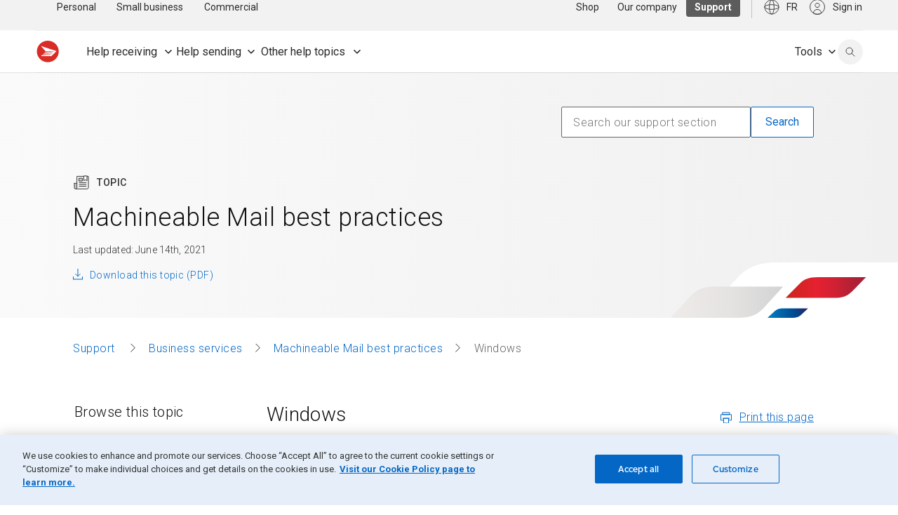

--- FILE ---
content_type: text/html; charset=UTF-8
request_url: https://www.canadapost-postescanada.ca/cpc/en/support/articles/machineable-mail-best-practices/windows.page?
body_size: 21971
content:
<!DOCTYPE html>
<html lang="en">
<head>
<META http-equiv="Content-Type" content="text/html; charset=UTF-8">
<title>Machineable Mail best practices - Windows | Canada Post </title>
<!--grid-layout-->
<!--ls:begin[stylesheet]-->
<style type="text/css">
          
          .iw_container
          {
            max-width:1440px !important;
            margin-left: auto !important;
            margin-right: auto !important;
          }
          .iw_stretch
          {
            min-width: 100% !important;
          }
        </style>
<link href="/cpc/assets/cpc/css/foundation-config.css" type="text/css" rel="stylesheet">
<!--ls:end[stylesheet]-->
<!--ls:begin[canonical]-->
<!--ls:end[canonical]-->
<!--ls:begin[script]-->
<!--ls:end[script]-->
<!--ls:begin[meta-keywords]-->
<!--ls:end[meta-keywords]-->
<!--ls:begin[meta-description]-->
<!--ls:end[meta-description]-->
<!--ls:begin[custom-meta-data]-->
<meta name="theme-color" content="#CA261A">
<meta name="apple-mobile-web-app-status-bar-style" content="#CA261A">
<meta name="msapplication-navbutton-color" content="#CA261A">
<meta name="viewport" content="width=device-width, initial-scale=1.0">
<meta name="theme-color" content="#CA261A">
<meta name="apple-mobile-web-app-status-bar-style" content="#CA261A">
<meta name="msapplication-navbutton-color" content="#CA261A">
<meta name="viewport" content="width=device-width, initial-scale=1.0">
<!--ls:end[custom-meta-data]-->
<!--ls:begin[meta-vpath]-->
<meta name="vpath" content="">
<!--ls:end[meta-vpath]-->
<!--ls:begin[meta-page-locale-name]-->
<meta name="page-locale-name" content="">
<!--ls:end[meta-page-locale-name]-->
<!--ls:begin[favicon]-->
<link type="image/x-icon" href="/cpc/assets/cpc/img/logos/favicon.ico" rel="shortcut icon">
<!--ls:end[favicon]-->
<!--ls:begin[stylesheet]-->
<link type="text/css" href="/cpc/assets/cpc/css/foundation-config.css" rel="stylesheet" data-ocde-desktop_or_tablet_or_phone="show">
<!--ls:end[stylesheet]-->
<!--ls:begin[stylesheet]-->
<link type="text/css" href="/cpc/assets/cpc/css/lib/foundation.css" rel="stylesheet" data-ocde-desktop_or_tablet_or_phone="show">
<!--ls:end[stylesheet]-->
<!--ls:begin[stylesheet]-->
<link type="text/css" href="/cpc/assets/cpc/css/lib/normalize.css" rel="stylesheet" data-ocde-desktop_or_tablet_or_phone="show">
<!--ls:end[stylesheet]-->
<!--ls:begin[stylesheet]-->
<link type="text/css" href="/cpc/assets/cpc/css/postal-guide-overwrite.css" rel="stylesheet" data-ocde-desktop_or_tablet_or_phone="show">
<!--ls:end[stylesheet]-->
<!--ls:begin[stylesheet]-->
<link type="text/css" href="/cpc/assets/cpc/css/postal-guide.css" rel="stylesheet" data-ocde-desktop_or_tablet_or_phone="show">
<!--ls:end[stylesheet]-->
<!--ls:begin[stylesheet]-->
<link type="text/css" href="/cpc/assets/cpc/css/cpc-scp.bundle.css" rel="stylesheet" data-ocde-desktop_or_tablet_or_phone="show">
<!--ls:end[stylesheet]-->
<!--ls:begin[stylesheet]-->
<link type="text/css" href="/cpc/assets/cpc/css/cpc-scp.cwc.css" rel="stylesheet" data-ocde-desktop_or_tablet_or_phone="show">
<!--ls:end[stylesheet]-->
<!--ls:begin[script]-->
<script type="text/javascript" src="/cpc/assets/cpc/js/lib/modernizr.js" data-ocde-desktop_or_tablet_or_phone="show"></script>
<!--ls:end[script]-->
<!--ls:begin[script]--><script type="text/javascript" src="/cpc/assets/cpc/js/lib/jquery.js" data-ocde-desktop_or_tablet_or_phone="show"></script>
<!--ls:end[script]-->
<!--ls:begin[script]--><script type="text/javascript" src="/cpc/assets/cpc/js/lib/foundation.min.js" data-ocde-desktop_or_tablet_or_phone="show"></script>
<!--ls:end[script]-->
<!--ls:begin[script]--><script type="text/javascript" src="/cpc/assets/cpc/js/postal-guide-main.js" data-ocde-desktop_or_tablet_or_phone="show"></script>
<!--ls:end[script]-->
<!--ls:begin[script]--><script type="text/javascript" src="/cpc/assets/cpc/js/cpc-scp.bundle.js" data-ocde-desktop_or_tablet_or_phone="show"></script>
<!--ls:end[script]-->
<!--ls:begin[script]--><script type="text/javascript" src="/cpc/assets/cpc/js/cpc-scp.cwc.js" data-ocde-desktop_or_tablet_or_phone="show"></script>
<!--ls:end[script]-->
<!--ls:begin[head-injection]-->
<!-- search:begin[meta-keywords] -->
<meta name="language" content="" />
<meta http-equiv="content-language" content="en_CA" />
<meta name="category" content="machineable-mail-best-practices" />
<meta name="subcategory" content="" />
<meta name="subcategory2" content="" />
<meta name="kbcatrank" content="" />
<meta name="kbsubcatrank" content="" />
<meta name="date.published" content="" />
<meta name="category_landing" content="machineable-mail-best-practices" />
<meta name="keywords" content="machineable mail, best practices, windows, requirements" />
<meta name="description" content="Learn about the window requirements that allow for best performance in our automated equipment." />
<meta name="phead" content="Windows" />
<meta name="pta" content="Machineable Mail best practices" />
<meta name="adops" content="0" />
<meta name="APL1" content="common" />
<meta name="APL2" content="support" />
<meta name="APL3" content="articles" />
<meta name="APL4" content="mma" />
<meta name="APL5" content="" />
<meta name="APL6" content="" />
<meta name="APL7" content="" />
<meta name="APL8" content="" />
<meta name="APL9" content="" />
<meta name="segment" content="Support" />
<meta name="segmentid" content="4" />
<meta name="segment_landing" content="/cpc/en/support.page" />
<meta name="sns" content="common" />
<meta name="cattype" content="support" />
<meta name="ptype" content="" />
<meta name="robots" content="index,follow" />
<meta property="og:description" content="Learn about the window requirements that allow for best performance in our automated equipment." />
<meta property="og:title" content="Windows" />
<meta name="toggleUrl" content="/scp/fr/soutien/sujet/courrier-mecanisable-meilleures-pratiques/fenetres.page" />
<link rel="alternate" href="https://www.canadapost-postescanada.ca/scp/fr/soutien/sujet/courrier-mecanisable-meilleures-pratiques/fenetres.page" hreflang="fr-ca" />
<link rel="alternate" href="https://www.canadapost-postescanada.ca/cpc/en/support/articles/machineable-mail-best-practices/windows.page" hreflang="en-ca" />
<link rel="canonical" href="https://www.canadapost-postescanada.ca/cpc/en/support/articles/machineable-mail-best-practices/windows.page" />
<meta name="apple-itunes-app" content="app-id=394391577" /><meta name="google-play-app" content="app-id=com.canadapost.android" /><!-- search:end[meta-keywords] -->

<meta name="sso-username" content="Unauthenticated" />
<meta name="sso-groups" content="Unauthenticated" />
<meta name="sso-token" content="" />
 <meta name="dcterms.creator" content="Canada Post"></meta> <meta name="dcterms.creator" content="Canada Post"></meta><script src="https://assets.adobedtm.com/8555ef77443acd85ab4eb6b187cf7ed7fe0f79eb/satelliteLib-f2fc6f00da802a0747b6ffed3c12e3931bfca496.js"></script><!--ls:end[head-injection]--><!--ls:begin[tracker-injection]--><!--ls:end[tracker-injection]--><!--ls:begin[script]--><!--ls:end[script]--><!--ls:begin[script]--><!--ls:end[script]--></head>
<body>
<!--ls:begin[body]--><div class="iw_viewport-wrapper"><div class="iw_section" id="sectionjokja7nq"> 
 <div class="row iw_row iw_stretch" id="rowjokja7nr"> 
  <div class="iw_columns" id="coljokja7ns"> 
   <div class="iw_component" id="iw_comp1708879889359">
     <!--ls:begin[component-1708879889359]--><style>#iw_comp1708879889359{}</style><div class="cpc-skip-nav">
<a href="#main-content" class="skip-nav"><span class="cpc-skip-nav-label"></span></a>
</div><div id="mainNav" class="cpc-nav  " data-sitemap="support" data-l2="tools"></div><script>

     ;(function(window, document) {
          const language = document.querySelector('html').getAttribute('lang');
          const text = language === 'en' ? 'Skip to Main Content' : 'Aller au Contenu Principal';
          const skipNavLabel = document.querySelector('.skip-nav');
          const events = ['click', 'keydown'];

      if (!skipNavLabel) return;
      skipNavLabel.innerHTML = text;

        events.forEach(function(event) {
          skipNavLabel.addEventListener(event, function(evt) {
            if (event === 'click' || evt.code === 'Enter' || evt.key === 'Enter') {
              skipToMainHeader(evt);
            }
          })
      });

      function skipToMainHeader(evt) {
          evt.preventDefault();
          const bodyContentHeader = document.body.querySelector('h1');
          if (bodyContentHeader) {
            bodyContentHeader.setAttribute('tabindex', '-1');
            bodyContentHeader.focus();
          }
        }
      
     })(window, document);
     
    </script><script type="text/javascript">
    var CPC = CPC || [];    
    CPC.globalNavigation = {
      "signInLabel": "",
      "searchLabel": "",
      "closeLabel": "",
      "utilityAriaRoleLabel": "",
      "logoAltText": "",
      "activePage": "support/articles/machineable-mail-best-practices/windows",
      "assetBaseUrl": "/cpc/",
      "nodes": [
      
      
        {
          "label": "PersonalBusiness",
           "visibleInSiteMap": "true",      
           "visibleInBreadCrumbs": "false",
     	   "preserveQs": "false",
         
            "link": "/cpc/en/home.page?",
            "linkCMSPage": "",
          
          "nodes": [
            
      
        {
          "label": "Personal",
          "visibleInSiteMap": "true",
           "visibleInBreadCrumbs": "true",
          
            "description": "personal",
          
            "link": "/cpc/en/home.page?",
            "linkCMSPage": "home",
          
            "preserveQs": "false",
          
        },
      
      
        {
          "label": "Business",
          "visibleInSiteMap": "true",
           "visibleInBreadCrumbs": "true",
          
            "description": "business",
          
            "link": "/cpc/en/small-business.page?",
            "linkCMSPage": "small-business",
          
            "preserveQs": "false",
          
        },
      
      
        {
          "label": "Our company",
          "visibleInSiteMap": "true",
           "visibleInBreadCrumbs": "true",
          
            "description": "Our company",
          
            "link": "/cpc/en/our-company.page?",
            "linkCMSPage": "our-company",
          
            "preserveQs": "false",
          
        },
      
      
        {
          "label": "Shop",
          "visibleInSiteMap": "true",
           "visibleInBreadCrumbs": "true",
          
            "description": "store",
          
            "link": "/store-boutique/en/home",
          
            "preserveQs": "false",
          
        },
      
      
        {
          "label": "Tools",
          "visibleInSiteMap": "true",
           "visibleInBreadCrumbs": "true",
          
            "link": "/cpc/en/tools.page?",
            "linkCMSPage": "tools",
          
            "preserveQs": "false",
          
        },
      
          ]
        },
      
      
        {
          "label": "Personal",
           "visibleInSiteMap": "true",      
           "visibleInBreadCrumbs": "true",
     	   "preserveQs": "false",
         
            "description": "Learn about mailing services for individuals.",
          
            "link": "/cpc/en/home.page?",
            "linkCMSPage": "home",
          
            "preserveQs": "false",
          
          "nodes": [
            
      
        {
          "label": "Sending",
           "visibleInSiteMap": "true",      
           "visibleInBreadCrumbs": "true",
     	   "preserveQs": "false",
         
           "queryString": "Sending overview",
         
            "description": "View postage rates and shipping services for mail and packages.",
          
            "link": "/cpc/en/personal/sending.page?",
            "linkCMSPage": "personal/sending",
          
            "preserveQs": "false",
          
          "nodes": [
            
      
        {
          "label": "Get stamp prices",
          "visibleInSiteMap": "true",
           "visibleInBreadCrumbs": "true",
          
            "description": "Postage rates by envelope weight and destination",
          
            "link": "/cpc/en/personal/stamp-prices.page",
          
            "preserveQs": "false",
          
        },
      
      
        {
          "label": "Get postage rates",
          "visibleInSiteMap": "true",
           "visibleInBreadCrumbs": "true",
          
            "description": "Mailing rates for letters and packages",
          
            "link": "/cpc/en/tools/find-a-rate.page?",
            "linkCMSPage": "tools/find-a-rate",
          
            "preserveQs": "false",
          
        },
      
      
        {
          "label": "Create a shipping label",
          "visibleInSiteMap": "true",
           "visibleInBreadCrumbs": "true",
          
            "description": "Prepare and download a printable shipping label",
          
            "link": "/cpc/en/personal/create-shipping-label.page",
          
            "preserveQs": "false",
          
        },
      
      
        {
          "label": "Send within Canada",
          "visibleInSiteMap": "true",
           "visibleInBreadCrumbs": "true",
          
            "description": "Available services, rates and Registered Mail",
          
            "link": "/cpc/en/personal/send-within-canada.page?",
            "linkCMSPage": "personal/send-within-canada",
          
            "preserveQs": "false",
          
        },
      
      
        {
          "label": "Send internationally",
          "visibleInSiteMap": "true",
           "visibleInBreadCrumbs": "true",
          
            "description": "Rates and services, forms, duties and Registered Mail",
          
            "link": "/cpc/en/personal/send-internationally.page?",
            "linkCMSPage": "personal/send-internationally",
          
            "preserveQs": "false",
          
        },
      
      
        {
          "label": "Buy stamps and packaging",
          "visibleInSiteMap": "true",
           "visibleInBreadCrumbs": "true",
          
            "description": "Flat rate boxes, postage stamps and prepaid products",
          
            "link": "/cpc/en/personal/stamps-and-packaging.page?",
            "linkCMSPage": "personal/stamps-and-packaging",
          
            "preserveQs": "false",
          
        },
      
      
        {
          "label": "Return a purchase",
          "visibleInSiteMap": "true",
           "visibleInBreadCrumbs": "true",
          
            "description": "Convenient and easy return options",
          
            "link": "/cpc/en/personal/return-purchase.page",
          
            "preserveQs": "false",
          
        },
      
      
        {
          "label": "Check sending guidelines ",
          "visibleInSiteMap": "true",
           "visibleInBreadCrumbs": "true",
          
            "description": "Requirements and restrictions by destination ",
          
            "link": "/cpc/en/personal/sending-guidelines.page?",
            "linkCMSPage": "personal/sending-guidelines",
          
            "preserveQs": "false",
          
        },
      
          ]
        },
      
      
        {
          "label": "Receiving",
           "visibleInSiteMap": "true",      
           "visibleInBreadCrumbs": "true",
     	   "preserveQs": "false",
         
           "queryString": "Receiving overview",
         
            "description": "Learn about the different ways to receive your mail and packages.",
          
            "link": "/cpc/en/personal/receiving.page?",
            "linkCMSPage": "personal/receiving",
          
            "preserveQs": "false",
          
          "nodes": [
            
      
        {
          "label": "Track your delivery ",
          "visibleInSiteMap": "true",
           "visibleInBreadCrumbs": "true",
          
            "description": "Get an item’s status and sign up for delivery notifications",
          
            "link": "/track-reperage/en#/home",
          
            "preserveQs": "false",
          
        },
      
      
        {
          "label": "Forward your mail",
          "visibleInSiteMap": "true",
           "visibleInBreadCrumbs": "true",
          
            "description": "Redirect your mail to a new address",
          
            "link": "/cpc/en/personal/mail-forwarding.page",
          
            "preserveQs": "false",
          
        },
      
      
        {
          "label": "Get updates on incoming mail ",
          "visibleInSiteMap": "true",
           "visibleInBreadCrumbs": "true",
          
            "description": "Use MyMail to get notified about your mail before it arrives ",
          
            "link": "/cpc/en/personal/mymail.page",
          
            "preserveQs": "false",
          
        },
      
      
        {
          "label": "Manage your mail and packages ",
          "visibleInSiteMap": "true",
           "visibleInBreadCrumbs": "true",
          
            "description": "Mail holds, automatic tracking and moving to a new home ",
          
            "link": "/cpc/en/personal/manage-mail.page?",
            "linkCMSPage": "personal/manage-mail",
          
            "preserveQs": "false",
          
        },
      
      
        {
          "label": "Pick up purchases at post office ",
          "visibleInSiteMap": "true",
           "visibleInBreadCrumbs": "true",
          
            "description": "Use FlexDelivery to get packages delivered to the post office",
          
            "link": "/cpc/en/personal/flexdelivery.page",
          
            "preserveQs": "false",
          
        },
      
      
        {
          "label": "Mailboxes and lockers",
          "visibleInSiteMap": "true",
           "visibleInBreadCrumbs": "true",
          
            "description": "Community mailboxes, parcel lockers and post office boxes",
          
            "link": "/cpc/en/personal/mailboxes-and-lockers.page?",
            "linkCMSPage": "personal/mailboxes-and-lockers",
          
            "preserveQs": "false",
          
        },
      
      
        {
          "label": "Rent a post office box",
          "visibleInSiteMap": "true",
           "visibleInBreadCrumbs": "true",
          
            "description": "An extra address to securely receive mail and packages",
          
            "link": "/cpc/en/personal/rent-post-office-box.page",
          
            "preserveQs": "false",
          
        },
      
          ]
        },
      
      
        {
          "label": "Money services",
           "visibleInSiteMap": "true",      
           "visibleInBreadCrumbs": "true",
     	   "preserveQs": "false",
         
           "queryString": "Money services overview",
         
            "description": "Learn about money services available at the post office.",
          
            "link": "/cpc/en/personal/money-services.page?",
            "linkCMSPage": "personal/money-services",
          
            "preserveQs": "false",
          
          "nodes": [
            
      
        {
          "label": "Canada Post MyMoney Account",
          "visibleInSiteMap": "true",
           "visibleInBreadCrumbs": "true",
          
            "description": "Delivered with KOHO to help you make the most of your money",
          
            "link": "/cpc/en/personal/canada-post-mymoney-account.page",
          
            "preserveQs": "false",
          
        },
      
      
        {
          "label": "Money transfers",
          "visibleInSiteMap": "true",
           "visibleInBreadCrumbs": "true",
          
            "description": "Use MoneyGram to send and receive money",
          
            "link": "/cpc/en/personal/international-money-transfers.page",
          
            "preserveQs": "false",
          
        },
      
      
        {
          "label": "Money orders",
          "visibleInSiteMap": "true",
           "visibleInBreadCrumbs": "true",
          
            "description": "A safe and prepaid alternative to cash, cheques and e-transfers",
          
            "link": "/cpc/en/personal/postal-money-orders.page",
          
            "preserveQs": "false",
          
        },
      
      
        {
          "label": "Prepaid cards and services",
          "visibleInSiteMap": "true",
           "visibleInBreadCrumbs": "true",
          
            "description": "No credit history or banking information required",
          
            "link": "/cpc/en/personal/prepaid-cards.page?",
            "linkCMSPage": "personal/prepaid-cards",
          
            "preserveQs": "false",
          
        },
      
          ]
        },
      
      
        {
          "label": "Stamps and coins",
           "visibleInSiteMap": "true",      
           "visibleInBreadCrumbs": "true",
     	   "preserveQs": "false",
         
           "queryString": "Collectible stamps and coins overview",
         
            "description": "Learn about collectible stamps and access pictorial cancels.",
          
            "link": "/cpc/en/personal/collectibles.page?",
            "linkCMSPage": "personal/collectibles",
          
            "preserveQs": "false",
          
          "nodes": [
            
      
        {
          "label": "Shop latest stamps ",
          "visibleInSiteMap": "true",
           "visibleInBreadCrumbs": "true",
          
            "description": "Collectible stamps, albums, packs, supplies and more ",
          
            "link": "https://store.canadapost-postescanada.ca/store-boutique/en/5/c/postage-stamps?sortBy=createDate+desc",
          
            "target": "_blank",
          
            "preserveQs": "false",
          
        },
      
      
        {
          "label": "Shop latest coins",
          "visibleInSiteMap": "true",
           "visibleInBreadCrumbs": "true",
          
            "description": "Collectible coins from the Royal Canadian Mint",
          
            "link": "https://store.canadapost-postescanada.ca/store-boutique/en/16/c/coins-and-collectables?sortBy=createDate+desc",
          
            "target": "_blank",
          
            "preserveQs": "false",
          
        },
      
      
        {
          "label": "Canadian stamp stories",
          "visibleInSiteMap": "true",
           "visibleInBreadCrumbs": "true",
          
            "description": "Dive into the stories behind our stamps",
          
            "link": "/cpc/en/personal/collectibles/stamp-stories.page?",
            "linkCMSPage": "personal/collectibles/stamp-stories",
          
            "preserveQs": "false",
          
        },
      
      
        {
          "label": "Suggest a stamp",
          "visibleInSiteMap": "true",
           "visibleInBreadCrumbs": "true",
          
            "description": "Send us your idea for a new Canadian stamp theme",
          
            "link": "/cpc/en/personal/suggest-stamp.page",
          
            "preserveQs": "false",
          
        },
      
      
        {
          "label": "Pictorial cancels",
          "visibleInSiteMap": "true",
           "visibleInBreadCrumbs": "true",
          
            "description": "Browse available cancels and find out where to find them",
          
            "link": "/cpc/en/personal/pictorial-cancels.page",
          
            "preserveQs": "false",
          
        },
      
      
        {
          "label": "Sign up for stamp news",
          "visibleInSiteMap": "true",
           "visibleInBreadCrumbs": "true",
          
            "description": "Get Details, your source for the latest stamp news and releases",
          
            "link": "/cpc/en/personal/details-magazine-collections-catalogue.page",
          
            "preserveQs": "false",
          
        },
      
          ]
        },
      
          ]
        },
      
      
        {
          "label": "Small business",
           "visibleInSiteMap": "true",      
           "visibleInBreadCrumbs": "true",
     	   "preserveQs": "false",
         
            "link": "/cpc/en/small-business.page?",
            "linkCMSPage": "small-business",
          
            "preserveQs": "false",
          
          "nodes": [
            
      
        {
          "label": "Shipping",
           "visibleInSiteMap": "true",      
           "visibleInBreadCrumbs": "false",
     	   "preserveQs": "true",
         
           "queryString": "Shipping overview",
         
            "description": "Learn about services and rates for Canadian and international shipping.",
          
            "link": "/cpc/en/home.page?",
            "linkCMSPage": "",
          
          "nodes": [
            
      
        {
          "label": "Ship in Canada",
          "visibleInSiteMap": "true",
           "visibleInBreadCrumbs": "true",
          
            "description": "Services, rates, tools, guidelines and pickups",
          
            "link": "/cpc/en/small-business/ship-in-canada.page?",
            "linkCMSPage": "small-business/ship-in-canada",
          
            "preserveQs": "false",
          
        },
      
      
        {
          "label": "Ship internationally",
          "visibleInSiteMap": "true",
           "visibleInBreadCrumbs": "true",
          
            "description": "Services, rates, tools, duties and taxes, guidelines and pickups",
          
            "link": "/cpc/en/small-business/ship-internationally.page?",
            "linkCMSPage": "small-business/ship-internationally",
          
            "preserveQs": "false",
          
        },
      
      
        {
          "label": "Prepare a shipment online",
          "visibleInSiteMap": "true",
           "visibleInBreadCrumbs": "true",
          
            "description": "Use Snap Ship to compare rates, print labels and book pickups",
          
            "link": "/cpc/en/small-business/snap-ship.page",
          
            "preserveQs": "false",
          
        },
      
      
        {
          "label": "Explore shipping solutions",
          "visibleInSiteMap": "true",
           "visibleInBreadCrumbs": "true",
          
            "description": "Tracking, pickup services, shipping tools and more",
          
            "link": "/cpc/en/small-business/shipping-solutions.page?",
            "linkCMSPage": "small-business/shipping-solutions",
          
            "preserveQs": "false",
          
        },
      
      
        {
          "label": "Create a return policy ",
          "visibleInSiteMap": "true",
           "visibleInBreadCrumbs": "true",
          
            "description": "Use our free online tool to set up a return policy in minutes ",
          
            "link": "/cpc/en/small-business/create-return-policy.page?",
            "linkCMSPage": "small-business/create-return-policy",
          
            "preserveQs": "false",
          
        },
      
      
        {
          "label": "Get shipping discounts",
          "visibleInSiteMap": "true",
           "visibleInBreadCrumbs": "true",
          
            "description": "Access exclusive small business discounts and start saving now",
          
            "link": "/cpc/en/small-business/shipping-discounts.page?",
            "linkCMSPage": "small-business/shipping-discounts",
          
            "preserveQs": "false",
          
        },
      
      
        {
          "label": "Resources and articles",
          "visibleInSiteMap": "true",
           "visibleInBreadCrumbs": "true",
          
            "description": "Read our blog for the latest reports and expert insights",
          
            "link": "/blogs/business/category/shipping/",
          
            "target": "_blank",
          
            "preserveQs": "false",
          
        },
      
          ]
        },
      
      
        {
          "label": "Returns",
           "visibleInSiteMap": "true",      
           "visibleInBreadCrumbs": "false",
     	   "preserveQs": "false",
         
            "link": "/cpc/en/home.page?",
            "linkCMSPage": "",
          
          "nodes": [
            
      
        {
          "label": "Returns solutions",
          "visibleInSiteMap": "true",
           "visibleInBreadCrumbs": "true",
          
            "description": "Simplify returns for your small business with flexible options",
          
            "link": "/cpc/en/small-business/returns-solutions.page?",
            "linkCMSPage": "small-business/returns-solutions",
          
            "preserveQs": "false",
          
        },
      
      
        {
          "label": "Box-free label-free returns ",
          "visibleInSiteMap": "true",
           "visibleInBreadCrumbs": "true",
          
            "description": "Stand out by giving customers the easiest returns experience",
          
            "link": "/cpc/en/small-business/box-free-label-free-returns.page?",
            "linkCMSPage": "small-business/box-free-label-free-returns",
          
            "preserveQs": "false",
          
        },
      
      
        {
          "label": "Create a return policy",
          "visibleInSiteMap": "true",
           "visibleInBreadCrumbs": "true",
          
            "description": "Use our free online tool to set up a return policy in minutes",
          
            "link": "/cpc/en/small-business/create-return-policy.page?",
            "linkCMSPage": "small-business/create-return-policy",
          
            "preserveQs": "false",
          
        },
      
          ]
        },
      
      
        {
          "label": "Sell online",
           "visibleInSiteMap": "true",      
           "visibleInBreadCrumbs": "false",
     	   "preserveQs": "false",
         
           "queryString": "Small business overview",
         
            "description": "Find partners to help you reach your ecommerce goals",
          
            "link": "/cpc/en/home.page?",
            "linkCMSPage": "",
          
          "nodes": [
            
      
        {
          "label": "Start an online store",
          "visibleInSiteMap": "true",
           "visibleInBreadCrumbs": "true",
          
            "description": "Find partners to help you reach your ecommerce goals",
          
            "link": "/cpc/en/small-business/start-selling-online.page?",
            "linkCMSPage": "small-business/start-selling-online",
          
            "preserveQs": "false",
          
        },
      
      
        {
          "label": "Resources and articles",
          "visibleInSiteMap": "true",
           "visibleInBreadCrumbs": "true",
          
            "description": "Read our blog for the latest reports and expert insights",
          
            "link": "/blogs/business/category/ecommerce/",
          
            "target": "_blank",
          
            "preserveQs": "false",
          
        },
      
          ]
        },
      
      
        {
          "label": "Marketing",
           "visibleInSiteMap": "true",      
           "visibleInBreadCrumbs": "false",
     	   "preserveQs": "false",
         
            "link": "/cpc/en/home.page?",
            "linkCMSPage": "",
          
          "nodes": [
            
      
        {
          "label": "Get started with direct mail ",
          "visibleInSiteMap": "true",
           "visibleInBreadCrumbs": "true",
          
            "description": "Snap Admail, Precision Targeter, and partners",
          
            "link": "/cpc/en/small-business/get-started-with-direct-mail.page?",
            "linkCMSPage": "small-business/get-started-with-direct-mail",
          
            "preserveQs": "false",
          
        },
      
      
        {
          "label": "Create and launch a campaign",
          "visibleInSiteMap": "true",
           "visibleInBreadCrumbs": "true",
          
            "description": "Reach customers at home and online with Snap Admail",
          
            "link": "/sam/",
          
            "preserveQs": "false",
          
        },
      
      
        {
          "label": "Save on direct mail",
          "visibleInSiteMap": "true",
           "visibleInBreadCrumbs": "true",
          
            "description": "Learn more about direct mail discounts for small businesses",
          
            "link": "/cpc/en/small-business/direct-mail-savings.page?",
            "linkCMSPage": "small-business/direct-mail-savings",
          
            "preserveQs": "false",
          
        },
      
      
        {
          "label": "Work with a partner",
          "visibleInSiteMap": "true",
           "visibleInBreadCrumbs": "true",
          
            "description": "Find a marketing partner for your next direct mail campaign",
          
            "link": "/cpc/en/tools/marketing/find-a-partner.page?",
            "linkCMSPage": "tools/marketing/find-a-partner",
          
            "preserveQs": "false",
          
        },
      
      
        {
          "label": "Resources and articles",
          "visibleInSiteMap": "true",
           "visibleInBreadCrumbs": "true",
          
            "description": "Read our blog for the latest reports and expert insights",
          
            "link": "/blogs/business/category/marketing/",
          
            "target": "_blank",
          
            "preserveQs": "false",
          
        },
      
          ]
        },
      
      
        {
          "label": "Postal services",
           "visibleInSiteMap": "true",      
           "visibleInBreadCrumbs": "false",
     	   "preserveQs": "false",
         
            "link": "/cpc/en/home.page?",
            "linkCMSPage": "",
          
          "nodes": [
            
      
        {
          "label": "Mailing services",
          "visibleInSiteMap": "true",
           "visibleInBreadCrumbs": "true",
          
            "description": "Mail holds, mail forwarding, Registered Mail and more",
          
            "link": "/cpc/en/small-business/mailing-services.page?",
            "linkCMSPage": "small-business/mailing-services",
          
            "preserveQs": "false",
          
        },
      
      
        {
          "label": "Rent a post office box",
          "visibleInSiteMap": "true",
           "visibleInBreadCrumbs": "true",
          
            "description": "A secure location to receive mail and use as a business address",
          
            "link": "/cpc/en/small-business/rent-post-office-box.page?",
            "linkCMSPage": "small-business/rent-post-office-box",
          
            "preserveQs": "false",
          
        },
      
      
        {
          "label": "Bulk, prepaid and digital services",
          "visibleInSiteMap": "true",
           "visibleInBreadCrumbs": "true",
          
            "description": "Prepaid reply mail, business letter discounts and Connect",
          
            "link": "/cpc/en/small-business/bulk-prepaid-digital.page?",
            "linkCMSPage": "small-business/bulk-prepaid-digital",
          
            "preserveQs": "false",
          
        },
      
      
        {
          "label": "Buy stamps and rent meters",
          "visibleInSiteMap": "true",
           "visibleInBreadCrumbs": "true",
          
            "description": "Save with meter rentals, indicia printing and bulk stamps",
          
            "link": "/cpc/en/small-business/buy-stamps-rent-meters.page?",
            "linkCMSPage": "small-business/buy-stamps-rent-meters",
          
            "preserveQs": "false",
          
        },
      
      
        {
          "label": "Shop for supplies",
          "visibleInSiteMap": "true",
           "visibleInBreadCrumbs": "true",
          
            "description": "Order small business mailing and shipping essentials online",
          
            "link": "/store-boutique/en/1/c/mailing-and-shipping",
          
            "preserveQs": "false",
          
        },
      
          ]
        },
      
          ]
        },
      
      
        {
          "label": "Commercial",
           "visibleInSiteMap": "true",      
           "visibleInBreadCrumbs": "true",
     	   "preserveQs": "false",
         
            "link": "/cpc/en/commercial.page?",
            "linkCMSPage": "commercial",
          
            "preserveQs": "false",
          
          "nodes": [
            
      
        {
          "label": "Shipping",
           "visibleInSiteMap": "true",      
           "visibleInBreadCrumbs": "false",
     	   "preserveQs": "false",
         
           "queryString": "Shipping overview",
         
            "description": "Learn about services and rates for Canadian and international shipping.",
          
            "link": "/cpc/en/home.page?",
            "linkCMSPage": "",
          
          "nodes": [
            
      
        {
          "label": "Ship in Canada",
          "visibleInSiteMap": "true",
           "visibleInBreadCrumbs": "true",
          
            "description": "Services, rates, tools, guidelines and pickups",
          
            "link": "/cpc/en/commercial/ship-in-canada.page?",
            "linkCMSPage": "commercial/ship-in-canada",
          
            "preserveQs": "false",
          
        },
      
      
        {
          "label": "Ship internationally",
          "visibleInSiteMap": "true",
           "visibleInBreadCrumbs": "true",
          
            "description": "Services, rates, tools, duties, guidelines and pickups",
          
            "link": "/cpc/en/commercial/ship-internationally.page?",
            "linkCMSPage": "commercial/ship-internationally",
          
            "preserveQs": "false",
          
        },
      
      
        {
          "label": "Create and manage shipments ",
          "visibleInSiteMap": "true",
           "visibleInBreadCrumbs": "true",
          
            "description": "Shipping tools, shipment redirection and returns",
          
            "link": "/cpc/en/commercial/manage-shipments.page?",
            "linkCMSPage": "commercial/manage-shipments",
          
            "preserveQs": "false",
          
        },
      
      
        {
          "label": "Pickup, deposit and delivery",
          "visibleInSiteMap": "true",
           "visibleInBreadCrumbs": "true",
          
            "description": "Pickup services, deposit locations, Deliver to Post office",
          
            "link": "/cpc/en/commercial/pickup-deposit-delivery.page?",
            "linkCMSPage": "commercial/pickup-deposit-delivery",
          
            "preserveQs": "false",
          
        },
      
      
        {
          "label": "Service and system alerts",
          "visibleInSiteMap": "true",
           "visibleInBreadCrumbs": "true",
          
            "description": "Current and historical alerts for delivery, online tools and APIs",
          
            "link": "/cpc/en/commercial/service-and-systems-alerts.page?",
            "linkCMSPage": "commercial/service-and-systems-alerts",
          
            "preserveQs": "false",
          
        },
      
      
        {
          "label": "Resources and articles",
          "visibleInSiteMap": "true",
           "visibleInBreadCrumbs": "true",
          
            "description": "Read our blog for the latest reports and expert insights",
          
            "link": "/blogs/business/category/shipping/",
          
            "target": "_blank",
          
            "preserveQs": "false",
          
        },
      
          ]
        },
      
      
        {
          "label": "Returns",
           "visibleInSiteMap": "true",      
           "visibleInBreadCrumbs": "true",
     	   "preserveQs": "false",
         
            "link": "/cpc/en/home.page?",
            "linkCMSPage": "",
          
          "nodes": [
            
      
        {
          "label": "Returns solutions",
          "visibleInSiteMap": "true",
           "visibleInBreadCrumbs": "true",
          
            "description": "Simplify ecommerce returns with our flexible, scalable return label options ",
          
            "link": "/cpc/en/commercial/simplify-returns.page?",
            "linkCMSPage": "commercial/simplify-returns",
          
            "preserveQs": "false",
          
        },
      
      
        {
          "label": "Box-free label-free returns",
          "visibleInSiteMap": "true",
           "visibleInBreadCrumbs": "true",
          
            "description": "Gain a competitive advantage with the easiest returns experience possible",
          
            "link": "/cpc/en/commercial/box-free-label-free-returns.page?",
            "linkCMSPage": "commercial/box-free-label-free-returns",
          
            "preserveQs": "false",
          
        },
      
      
        {
          "label": "Returns integration",
          "visibleInSiteMap": "true",
           "visibleInBreadCrumbs": "true",
          
            "description": "APIs and technical solutions to create, manage and integrate your return policies",
          
            "link": "/cpc/en/commercial/returns-integration.page?",
            "linkCMSPage": "commercial/returns-integration",
          
            "preserveQs": "false",
          
        },
      
      
        {
          "label": "Returns features",
          "visibleInSiteMap": "true",
           "visibleInBreadCrumbs": "true",
          
            "description": "Enhance your returns strategy with these features.",
          
            "link": "/cpc/en/commercial/enhance-your-returns-strategy.page?",
            "linkCMSPage": "commercial/enhance-your-returns-strategy",
          
            "preserveQs": "false",
          
        },
      
          ]
        },
      
      
        {
          "label": "Marketing",
           "visibleInSiteMap": "true",      
           "visibleInBreadCrumbs": "false",
     	   "preserveQs": "false",
         
           "queryString": "Marketing overview",
         
            "description": "Learn about direct mail campaigns and renting address data.",
          
            "link": "/cpc/en/home.page?",
            "linkCMSPage": "",
          
          "nodes": [
            
      
        {
          "label": "Direct mail solutions",
          "visibleInSiteMap": "true",
           "visibleInBreadCrumbs": "true",
          
            "description": "Explore our three Smartmail Marketing™ solutions",
          
            "link": "/cpc/en/commercial/direct-mail.page",
          
            "preserveQs": "false",
          
        },
      
      
        {
          "label": "Data solutions",
          "visibleInSiteMap": "true",
           "visibleInBreadCrumbs": "true",
          
            "description": "Optimize direct mail campaigns with our data tools",
          
            "link": "/cpc/en/commercial/data-solutions.page",
          
            "preserveQs": "false",
          
        },
      
      
        {
          "label": "Precision Targeter",
          "visibleInSiteMap": "true",
           "visibleInBreadCrumbs": "true",
          
            "description": "Enhance campaign targeting with our free data tool",
          
            "link": "/cpc/en/commercial/precision-targeter.page",
          
            "preserveQs": "false",
          
        },
      
      
        {
          "label": "Resources and articles",
          "visibleInSiteMap": "true",
           "visibleInBreadCrumbs": "true",
          
            "description": "Marketing support, insights and help getting started",
          
            "link": "/cpc/en/commercial/marketing-resources.page?",
            "linkCMSPage": "commercial/marketing-resources",
          
            "preserveQs": "false",
          
        },
      
          ]
        },
      
      
        {
          "label": "Ecommerce",
           "visibleInSiteMap": "true",      
           "visibleInBreadCrumbs": "false",
     	   "preserveQs": "false",
         
           "queryString": " E-commerce overview",
         
            "description": "Learn about services to support your online business for customers.",
          
            "link": "/cpc/en/home.page?",
            "linkCMSPage": "",
          
          "nodes": [
            
      
        {
          "label": "Checkout and tracking",
          "visibleInSiteMap": "true",
           "visibleInBreadCrumbs": "true",
          
            "description": "Add front-end enhancements to your online store",
          
            "link": "/cpc/en/commercial/checkout-and-tracking.page?",
            "linkCMSPage": "commercial/checkout-and-tracking",
          
            "preserveQs": "false",
          
        },
      
      
        {
          "label": "Shipping and delivery",
          "visibleInSiteMap": "true",
           "visibleInBreadCrumbs": "true",
          
            "description": "Pickups, returns, ship from a store, and deliver to a post office ",
          
            "link": "/cpc/en/commercial/shipping-and-delivery.page?",
            "linkCMSPage": "commercial/shipping-and-delivery",
          
            "preserveQs": "false",
          
        },
      
      
        {
          "label": "Integrate with our APIs",
          "visibleInSiteMap": "true",
           "visibleInBreadCrumbs": "true",
          
            "description": "Connect your website or application to our web services",
          
            "link": "/cpc/en/commercial/integrate-apis.page",
          
            "preserveQs": "false",
          
        },
      
      
        {
          "label": "Resources and articles",
          "visibleInSiteMap": "true",
           "visibleInBreadCrumbs": "true",
          
            "description": "Read our blog for the latest reports and expert insights",
          
            "link": "/blogs/business/category/ecommerce/",
          
            "target": "_blank",
          
            "preserveQs": "false",
          
        },
      
          ]
        },
      
      
        {
          "label": "Identity services",
           "visibleInSiteMap": "true",      
           "visibleInBreadCrumbs": "false",
     	   "preserveQs": "false",
         
            "link": "/cpc/en/home.page?",
            "linkCMSPage": "",
          
          "nodes": [
            
      
        {
          "label": "Share confidential files",
          "visibleInSiteMap": "true",
           "visibleInBreadCrumbs": "true",
          
            "description": "Use identity+ Connect for encrypted conversations and file sharing",
          
            "link": "/cpc/en/commercial/share-confidential-files.page?",
            "linkCMSPage": "commercial/share-confidential-files",
          
            "preserveQs": "false",
          
        },
      
      
        {
          "label": "Verify customer identity",
          "visibleInSiteMap": "true",
           "visibleInBreadCrumbs": "true",
          
            "description": "Protect your organization by verifying customers' identity online or in person",
          
            "link": "/cpc/en/commercial/identity-plus.page?",
            "linkCMSPage": "commercial/identity-plus",
          
            "preserveQs": "false",
          
        },
      
          ]
        },
      
      
        {
          "label": "Postal services",
           "visibleInSiteMap": "true",      
           "visibleInBreadCrumbs": "false",
     	   "preserveQs": "false",
         
            "link": "/cpc/en/home.page?",
            "linkCMSPage": "",
          
          "nodes": [
            
      
        {
          "label": "Mailing services",
          "visibleInSiteMap": "true",
           "visibleInBreadCrumbs": "true",
          
            "description": "Manage your business mailings and access volume discounts",
          
            "link": "/cpc/en/commercial/mailing-services.page?",
            "linkCMSPage": "commercial/mailing-services",
          
            "preserveQs": "false",
          
        },
      
      
        {
          "label": "Manage billing and invoices",
          "visibleInSiteMap": "true",
           "visibleInBreadCrumbs": "true",
          
            "description": "Manage your invoicing, payment and account settings",
          
            "link": "/cpc/en/commercial/manage-billing-invoices.page?",
            "linkCMSPage": "commercial/manage-billing-invoices",
          
            "preserveQs": "false",
          
        },
      
      
        {
          "label": "Buy stamps and rent meters",
          "visibleInSiteMap": "true",
           "visibleInBreadCrumbs": "true",
          
            "description": "Save with meter rentals, indicia printing and bulk stamps",
          
            "link": "/cpc/en/commercial/buy-stamps-rent-meters.page?",
            "linkCMSPage": "commercial/buy-stamps-rent-meters",
          
            "preserveQs": "false",
          
        },
      
      
        {
          "label": "Shop for supplies",
          "visibleInSiteMap": "true",
           "visibleInBreadCrumbs": "true",
          
            "description": "Order mailing and packaging products online",
          
            "link": "https://store.canadapost-postescanada.ca/store-boutique/en/1/c/mailing-and-shipping",
          
            "preserveQs": "false",
          
        },
      
          ]
        },
      
          ]
        },
      
      
        {
          "label": "Our company",
           "visibleInSiteMap": "true",      
           "visibleInBreadCrumbs": "true",
     	   "preserveQs": "false",
         
            "link": "/cpc/en/our-company.page?",
            "linkCMSPage": "our-company",
          
            "preserveQs": "false",
          
          "nodes": [
            
      
        {
          "label": "About us",
           "visibleInSiteMap": "true",      
           "visibleInBreadCrumbs": "true",
     	   "preserveQs": "false",
         
            "description": "Learn about our management team and corporate initiatives",
          
            "link": "/cpc/en/our-company/about-us.page?",
            "linkCMSPage": "our-company/about-us",
          
            "preserveQs": "false",
          
          "nodes": [
            
      
        {
          "label": "What we stand for",
          "visibleInSiteMap": "true",
           "visibleInBreadCrumbs": "true",
          
            "description": "Discover what drives us as an organization",
          
            "link": "/cpc/en/our-company/about-us.page?",
            "linkCMSPage": "our-company/about-us",
          
            "preserveQs": "false",
          
        },
      
      
        {
          "label": "Leadership and governance",
          "visibleInSiteMap": "true",
           "visibleInBreadCrumbs": "true",
          
            "description": "Meet the teams that guide our business",
          
            "link": "/cpc/en/our-company/leadership-and-governance.page?",
            "linkCMSPage": "our-company/leadership-and-governance",
          
            "preserveQs": "false",
          
        },
      
      
        {
          "label": "Legislation and regulation",
          "visibleInSiteMap": "true",
           "visibleInBreadCrumbs": "true",
          
            "description": "Learn more about The Canada Post Corporation Act",
          
            "link": "/cpc/en/our-company/legislation-and-regulation.page?",
            "linkCMSPage": "our-company/legislation-and-regulation",
          
            "preserveQs": "false",
          
        },
      
      
        {
          "label": "Financial and sustainability reports",
          "visibleInSiteMap": "true",
           "visibleInBreadCrumbs": "true",
          
            "description": "Access and download financial and ESG reports",
          
            "link": "/cpc/en/our-company/financial-and-sustainability-reports.page?",
            "linkCMSPage": "our-company/financial-and-sustainability-reports",
          
            "preserveQs": "false",
          
        },
      
          ]
        },
      
      
        {
          "label": "Our values in action",
           "visibleInSiteMap": "true",      
           "visibleInBreadCrumbs": "true",
     	   "preserveQs": "false",
         
            "link": "/cpc/en/home.page?",
            "linkCMSPage": "",
          
          "nodes": [
            
      
        {
          "label": "Corporate sustainability ",
          "visibleInSiteMap": "true",
           "visibleInBreadCrumbs": "true",
          
            "description": "Our social and environmental leadership initiatives",
          
            "link": "/cpc/en/our-company/corporate-sustainability.page",
          
            "preserveQs": "false",
          
        },
      
      
        {
          "label": "Sustainable Delivery",
          "visibleInSiteMap": "true",
           "visibleInBreadCrumbs": "true",
          
            "description": "Canada Post is committed to a low-carbon future",
          
            "link": "/cpc/en/our-company/corporate-sustainability/carbon-neutral-shipping.page?",
            "linkCMSPage": "our-company/corporate-sustainability/carbon-neutral-shipping",
          
            "preserveQs": "false",
          
        },
      
      
        {
          "label": "Environmental responsibility ",
          "visibleInSiteMap": "true",
           "visibleInBreadCrumbs": "true",
          
            "description": "The steps we’re taking to prioritize sustainable delivery",
          
            "link": "/cpc/en/our-company/environmental-responsibility.page",
          
            "preserveQs": "false",
          
        },
      
      
        {
          "label": "Equity, diversity and inclusion",
          "visibleInSiteMap": "true",
           "visibleInBreadCrumbs": "true",
          
            "description": "How we attract, develop and retain people who reflect Canada's diversity",
          
            "link": "/cpc/en/our-company/equity-diversity-inclusion.page",
          
            "preserveQs": "false",
          
        },
      
      
        {
          "label": "Indigenous and northern reconciliation ",
          "visibleInSiteMap": "true",
           "visibleInBreadCrumbs": "true",
          
            "description": "Our Indigenous and Northern reconciliation strategy ",
          
            "link": "/cpc/en/our-company/indigenous-reconciliation.page",
          
            "preserveQs": "false",
          
        },
      
      
        {
          "label": "Transparency and trust",
          "visibleInSiteMap": "true",
           "visibleInBreadCrumbs": "true",
          
            "description": "How we manage and protect your information",
          
            "link": "/cpc/en/our-company/transparency-and-trust.page?",
            "linkCMSPage": "our-company/transparency-and-trust",
          
            "preserveQs": "false",
          
        },
      
      
        {
          "label": "Accessibility",
          "visibleInSiteMap": "true",
           "visibleInBreadCrumbs": "true",
          
            "description": "How we’re making sure we’re accessible to all Canadians ",
          
            "link": "/cpc/en/our-company/accessibility.page?",
            "linkCMSPage": "our-company/accessibility",
          
            "preserveQs": "false",
          
        },
      
          ]
        },
      
      
        {
          "label": "Youth impact initiatives",
           "visibleInSiteMap": "true",      
           "visibleInBreadCrumbs": "false",
     	   "preserveQs": "false",
         
            "link": "/cpc/en/home.page?",
            "linkCMSPage": "",
          
          "nodes": [
            
      
        {
          "label": "Community Foundation",
          "visibleInSiteMap": "true",
           "visibleInBreadCrumbs": "true",
          
            "description": "About the Foundation, grant applications and past awards",
          
            "link": "/cpc/en/our-company/community-foundation.page?",
            "linkCMSPage": "our-company/community-foundation",
          
            "preserveQs": "false",
          
        },
      
      
        {
          "label": "Awards for Indigenous Students ",
          "visibleInSiteMap": "true",
           "visibleInBreadCrumbs": "true",
          
            "description": "View past recipients",
          
            "link": "/cpc/en/our-company/canada-post-awards-for-indigenous-students.page",
          
            "preserveQs": "false",
          
        },
      
      
        {
          "label": "Santa letter program ",
          "visibleInSiteMap": "true",
           "visibleInBreadCrumbs": "true",
          
            "description": "Send a letter to the North Pole and hear back from Santa",
          
            "link": "/cpc/en/our-company/write-letter-to-santa.page",
          
            "preserveQs": "false",
          
        },
      
      
        {
          "label": "Postal services for kids",
          "visibleInSiteMap": "true",
           "visibleInBreadCrumbs": "true",
          
            "description": "Printable mail templates, activity sheets and fun facts",
          
            "link": "/cpc/en/our-company/kids-postal-service-activities.page",
          
            "preserveQs": "false",
          
        },
      
          ]
        },
      
      
        {
          "label": "Work with us",
           "visibleInSiteMap": "true",      
           "visibleInBreadCrumbs": "false",
     	   "preserveQs": "false",
         
            "link": "/cpc/en/home.page?",
            "linkCMSPage": "",
          
          "nodes": [
            
      
        {
          "label": "Explore job opportunities",
          "visibleInSiteMap": "true",
           "visibleInBreadCrumbs": "true",
          
            "description": "Find your perfect job at Canada Post",
          
            "link": "https://jobs.canadapost.ca/",
          
            "target": "_blank",
          
            "preserveQs": "false",
          
        },
      
      
        {
          "label": "Contract work for your business ",
          "visibleInSiteMap": "true",
           "visibleInBreadCrumbs": "true",
          
            "description": "Bid on shipping and professional services contracts",
          
            "link": "/cpc/en/our-company/contracts-for-your-business.page",
          
            "preserveQs": "false",
          
        },
      
      
        {
          "label": "Become an authorized retail partner ",
          "visibleInSiteMap": "true",
           "visibleInBreadCrumbs": "true",
          
            "description": "Offer post office products and services from your store",
          
            "link": "/cpc/en/our-company/become-an-authorized-retailer.page",
          
            "preserveQs": "false",
          
        },
      
          ]
        },
      
      
        {
          "label": "News and media",
           "visibleInSiteMap": "true",      
           "visibleInBreadCrumbs": "false",
     	   "preserveQs": "false",
         
            "link": "/cpc/en/home.page?",
            "linkCMSPage": "",
          
          "nodes": [
            
      
        {
          "label": "Service alerts",
          "visibleInSiteMap": "true",
           "visibleInBreadCrumbs": "true",
          
            "description": "Real-time information on mail delivery interruptions",
          
            "link": "/cpc/en/our-company/news-and-media/service-alerts.page?",
            "linkCMSPage": "our-company/news-and-media/service-alerts",
          
            "preserveQs": "false",
          
        },
      
      
        {
          "label": "News releases",
          "visibleInSiteMap": "true",
           "visibleInBreadCrumbs": "true",
          
            "description": "Read our latest news releases and browse past updates",
          
            "link": "/cpc/en/our-company/news-and-media/corporate-news/news-release-list.page?",
            "linkCMSPage": "our-company/news-and-media/corporate-news/news-release-list",
          
            "preserveQs": "false",
          
        },
      
      
        {
          "label": "Closures and service interruptions",
          "visibleInSiteMap": "true",
           "visibleInBreadCrumbs": "true",
          
            "description": "Get information on events that may affect mail delivery",
          
            "link": "/cpc/en/our-company/news-and-media/corporate-news/closures-and-service-interruptions-list.page?",
            "linkCMSPage": "our-company/news-and-media/corporate-news/closures-and-service-interruptions-list",
          
            "preserveQs": "false",
          
        },
      
      
        {
          "label": "Negotiations updates",
          "visibleInSiteMap": "true",
           "visibleInBreadCrumbs": "true",
          
            "description": "Get the latest updates on negotiation activities",
          
            "link": "/cpc/en/our-company/news-and-media/corporate-news/negotiations-list.page?",
            "linkCMSPage": "our-company/news-and-media/corporate-news/negotiations-list",
          
            "preserveQs": "false",
          
        },
      
      
        {
          "label": "Media centre",
          "visibleInSiteMap": "true",
           "visibleInBreadCrumbs": "true",
          
            "description": "Photo gallery, Canada Post logos and B-roll footage",
          
            "link": "/cpc/en/our-company/media-centre.page?",
            "linkCMSPage": "our-company/media-centre",
          
            "preserveQs": "false",
          
        },
      
      
        {
          "label": "Film and photo permission",
          "visibleInSiteMap": "true",
           "visibleInBreadCrumbs": "true",
          
            "description": "Submit filming, photography and stamp image requests",
          
            "link": "/cpc/en/our-company/media-centre/film-and-photography-permission.page?",
            "linkCMSPage": "our-company/media-centre/film-and-photography-permission",
          
            "preserveQs": "false",
          
        },
      
          ]
        },
      
          ]
        },
      
      
        {
          "label": "Utility",
           "visibleInSiteMap": "true",      
           "visibleInBreadCrumbs": "false",
     	   "preserveQs": "false",
         
            "link": "/cpc/en/home.page?",
            "linkCMSPage": "",
          
          "nodes": [
            
      
        {
          "label": "Support",
          "visibleInSiteMap": "true",
           "visibleInBreadCrumbs": "true",
          
            "description": "Get answers to common questions and other details on our services.",
          
            "link": "/cpc/en/support.page?",
            "linkCMSPage": "support",
          
            "preserveQs": "false",
          
        },
      
          ]
        },
      
      
        {
          "label": "Footer",
           "visibleInSiteMap": "true",      
           "visibleInBreadCrumbs": "true",
     	   "preserveQs": "false",
         
            "link": "/cpc/en/home.page?",
            "linkCMSPage": "",
          
          "nodes": [
            
      
        {
          "label": "Support",
           "visibleInSiteMap": "true",      
           "visibleInBreadCrumbs": "true",
     	   "preserveQs": "false",
         
            "description": "Support",
          
            "link": "/cpc/en/home.page?",
            "linkCMSPage": "",
          
          "nodes": [
            
      
        {
          "label": "Need help?",
          "visibleInSiteMap": "true",
           "visibleInBreadCrumbs": "true",
          
            "link": "/cpc/en/support.page?",
            "linkCMSPage": "support",
          
            "preserveQs": "false",
          
        },
      
      
        {
          "label": "Contact us",
          "visibleInSiteMap": "true",
           "visibleInBreadCrumbs": "true",
          
            "link": "/cpc/en/support.page#panel2-1",
          
            "preserveQs": "false",
          
        },
      
          ]
        },
      
      
        {
          "label": "Follow Us",
           "visibleInSiteMap": "true",      
           "visibleInBreadCrumbs": "true",
     	   "preserveQs": "false",
         
            "description": "Follow Us",
          
            "link": "/cpc/en/home.page?",
            "linkCMSPage": "",
          
          "nodes": [
            
      
        {
          "label": "Facebook",
          "visibleInSiteMap": "true",
           "visibleInBreadCrumbs": "true",
          
            "link": "/cpc/en/home.page?",
            "linkCMSPage": "",
          
            "target": "_blank",
          
        },
      
      
        {
          "label": "X",
          "visibleInSiteMap": "true",
           "visibleInBreadCrumbs": "true",
          
            "link": "https://x.com/canadapostcorp",
          
            "target": "_blank",
          
            "preserveQs": "false",
          
        },
      
      
        {
          "label": "Instagram",
          "visibleInSiteMap": "true",
           "visibleInBreadCrumbs": "true",
          
            "link": "/cpc/en/home.page?",
            "linkCMSPage": "",
          
        },
      
      
        {
          "label": "LinkedIn",
          "visibleInSiteMap": "true",
           "visibleInBreadCrumbs": "true",
          
            "link": "/cpc/en/home.page?",
            "linkCMSPage": "",
          
        },
      
          ]
        },
      
      
        {
          "label": "Corporate",
           "visibleInSiteMap": "true",      
           "visibleInBreadCrumbs": "true",
     	   "preserveQs": "false",
         
            "description": "Corporate",
          
            "link": "/cpc/en/home.page?",
            "linkCMSPage": "",
          
          "nodes": [
            
      
        {
          "label": "About us",
          "visibleInSiteMap": "true",
           "visibleInBreadCrumbs": "true",
          
            "link": "/cpc/en/our-company/about-us.page?",
            "linkCMSPage": "our-company/about-us",
          
            "preserveQs": "false",
          
        },
      
      
        {
          "label": "Media centre",
          "visibleInSiteMap": "true",
           "visibleInBreadCrumbs": "true",
          
            "link": "/cpc/en/our-company/news-and-media/media-centre.page",
          
            "preserveQs": "false",
          
        },
      
      
        {
          "label": "Careers",
          "visibleInSiteMap": "true",
           "visibleInBreadCrumbs": "true",
          
            "link": "/cpc/en/our-company/jobs.page",
          
            "preserveQs": "false",
          
        },
      
      
        {
          "label": "I'm an employee",
          "visibleInSiteMap": "true",
           "visibleInBreadCrumbs": "true",
          
            "link": "https://infopost.ca/",
          
            "preserveQs": "false",
          
        },
      
      
        {
          "label": "Talent Zone",
          "visibleInSiteMap": "true",
           "visibleInBreadCrumbs": "true",
          
            "link": "https://mysite.canadapost.ca/saml2/idp/sso?saml2sp=https%3A%2F%2Fwww.successfactors.com%2FS000016952T1&RelayState=%2Fsf%2Fhome",
          
            "preserveQs": "false",
          
        },
      
      
        {
          "label": "Negotiations updates",
          "visibleInSiteMap": "true",
           "visibleInBreadCrumbs": "true",
          
            "link": "/cpc/en/our-company/news-and-media/corporate-news/negotiations-list.page?",
            "linkCMSPage": "our-company/news-and-media/corporate-news/negotiations-list",
          
            "preserveQs": "false",
          
        },
      
          ]
        },
      
      
        {
          "label": "Blogs",
           "visibleInSiteMap": "true",      
           "visibleInBreadCrumbs": "true",
     	   "preserveQs": "false",
         
            "description": "Blogs",
          
            "link": "/cpc/en/home.page?",
            "linkCMSPage": "",
          
          "nodes": [
            
      
        {
          "label": "Business Matters",
          "visibleInSiteMap": "true",
           "visibleInBreadCrumbs": "true",
          
            "link": "/blogs/business",
          
            "preserveQs": "false",
          
        },
      
      
        {
          "label": "Canada Post Magazine",
          "visibleInSiteMap": "true",
           "visibleInBreadCrumbs": "true",
          
            "link": "/blogs/personal",
          
            "preserveQs": "false",
          
        },
      
          ]
        },
      
      
        {
          "label": "Terms",
           "visibleInSiteMap": "true",      
           "visibleInBreadCrumbs": "true",
     	   "preserveQs": "false",
         
            "link": "/cpc/en/home.page?",
            "linkCMSPage": "",
          
          "nodes": [
            
      
        {
          "label": "Accessibility",
          "visibleInSiteMap": "true",
           "visibleInBreadCrumbs": "true",
          
            "link": "/cpc/en/our-company/accessibility.page?",
            "linkCMSPage": "our-company/accessibility",
          
            "preserveQs": "false",
          
        },
      
      
        {
          "label": "Legal",
          "visibleInSiteMap": "true",
           "visibleInBreadCrumbs": "true",
          
            "link": "/cpc/en/support/kb/company-policies/terms-conditions/legal-terms-of-use-and-conditions.page",
          
            "preserveQs": "false",
          
        },
      
      
        {
          "label": "Privacy",
          "visibleInSiteMap": "true",
           "visibleInBreadCrumbs": "true",
          
            "link": "/cpc/en/our-company/about-us/transparency-and-trust/privacy-centre.page?",
          
            "preserveQs": "false",
          
        },
      
      
        {
          "label": "Research",
          "visibleInSiteMap": "true",
           "visibleInBreadCrumbs": "true",
          
            "link": "/cpc/en/our-company/research-panel.page",
          
            "preserveQs": "false",
          
        },
      
          ]
        },
      
          ]
        },
      
      
        {
          "label": "Mercury",
           "visibleInSiteMap": "true",      
           "visibleInBreadCrumbs": "true",
     	   "preserveQs": "false",
         
            "description": "mercury",
          
            "link": "/cpc/en/home.page?",
            "linkCMSPage": "",
          
          "nodes": [
            
      
        {
          "label": "Overview",
           "visibleInSiteMap": "true",      
           "visibleInBreadCrumbs": "true",
     	   "preserveQs": "false",
         
            "description": "overview",
          
            "link": "/cpc/en/home.page?",
            "linkCMSPage": "",
          
          "nodes": [
            
      
        {
          "label": "Accessibility",
          "visibleInSiteMap": "true",
           "visibleInBreadCrumbs": "true",
          
            "description": "accessibility",
          
            "link": "/cpc/en/mercury/overview/accessibility.page?",
            "linkCMSPage": "mercury/overview/accessibility",
          
            "preserveQs": "false",
          
        },
      
      
        {
          "label": "Grids",
          "visibleInSiteMap": "true",
           "visibleInBreadCrumbs": "true",
          
            "link": "/cpc/en/mercury/overview/grids.page?",
            "linkCMSPage": "mercury/overview/grids",
          
            "preserveQs": "false",
          
        },
      
      
        {
          "label": "Optimizing for search",
          "visibleInSiteMap": "true",
           "visibleInBreadCrumbs": "true",
          
            "link": "/cpc/en/mercury/overview/optimizing-for-search.page?",
            "linkCMSPage": "mercury/overview/optimizing-for-search",
          
            "preserveQs": "false",
          
        },
      
      
        {
          "label": "Page Structure",
          "visibleInSiteMap": "true",
           "visibleInBreadCrumbs": "true",
          
            "link": "/cpc/en/mercury/overview/page-structure.page?",
            "linkCMSPage": "mercury/overview/page-structure",
          
            "preserveQs": "false",
          
        },
      
      
        {
          "label": "Templates: Campaign page",
          "visibleInSiteMap": "true",
           "visibleInBreadCrumbs": "true",
          
            "link": "/cpc/en/mercury/overview/template-campaign-page.page?",
            "linkCMSPage": "mercury/overview/template-campaign-page",
          
            "preserveQs": "false",
          
        },
      
      
        {
          "label": "Templates: Product page",
          "visibleInSiteMap": "true",
           "visibleInBreadCrumbs": "true",
          
            "link": "/cpc/en/mercury/overview/template-product-page.page?",
            "linkCMSPage": "mercury/overview/template-product-page",
          
            "preserveQs": "false",
          
        },
      
      
        {
          "label": "Units and measurements",
          "visibleInSiteMap": "true",
           "visibleInBreadCrumbs": "true",
          
            "link": "/cpc/en/mercury/overview/units-measurements.page?",
            "linkCMSPage": "mercury/overview/units-measurements",
          
            "preserveQs": "false",
          
        },
      
          ]
        },
      
      
        {
          "label": "Style",
           "visibleInSiteMap": "true",      
           "visibleInBreadCrumbs": "true",
     	   "preserveQs": "false",
         
            "description": "style",
          
            "link": "/cpc/en/home.page?",
            "linkCMSPage": "",
          
          "nodes": [
            
      
        {
          "label": "Colour",
          "visibleInSiteMap": "true",
           "visibleInBreadCrumbs": "true",
          
            "link": "/cpc/en/mercury/style/colour.page?",
            "linkCMSPage": "mercury/style/colour",
          
            "preserveQs": "false",
          
        },
      
      
        {
          "label": "Grammar and mechanics",
          "visibleInSiteMap": "true",
           "visibleInBreadCrumbs": "true",
          
            "description": "grammar-mechanics",
          
            "link": "/cpc/en/mercury/style/grammar-mechanics.page?",
            "linkCMSPage": "mercury/style/grammar-mechanics",
          
            "preserveQs": "false",
          
        },
      
      
        {
          "label": "Iconography",
          "visibleInSiteMap": "true",
           "visibleInBreadCrumbs": "true",
          
            "link": "/cpc/en/mercury/style/iconography.page?",
            "linkCMSPage": "mercury/style/iconography",
          
            "preserveQs": "false",
          
        },
      
      
        {
          "label": "Illustration",
          "visibleInSiteMap": "true",
           "visibleInBreadCrumbs": "true",
          
            "link": "/cpc/en/mercury/style/illustration.page?",
            "linkCMSPage": "mercury/style/illustration",
          
            "preserveQs": "false",
          
        },
      
      
        {
          "label": "Logo",
          "visibleInSiteMap": "true",
           "visibleInBreadCrumbs": "true",
          
            "link": "/cpc/en/mercury/style/logo.page?",
            "linkCMSPage": "mercury/style/logo",
          
            "preserveQs": "false",
          
        },
      
      
        {
          "label": "Photography",
          "visibleInSiteMap": "true",
           "visibleInBreadCrumbs": "true",
          
            "link": "/cpc/en/mercury/style/photography.page?",
            "linkCMSPage": "mercury/style/photography",
          
            "preserveQs": "false",
          
        },
      
      
        {
          "label": "Typography",
          "visibleInSiteMap": "true",
           "visibleInBreadCrumbs": "true",
          
            "link": "/cpc/en/mercury/style/typography.page?",
            "linkCMSPage": "mercury/style/typography",
          
            "preserveQs": "false",
          
        },
      
      
        {
          "label": "Voice and tone",
          "visibleInSiteMap": "true",
           "visibleInBreadCrumbs": "true",
          
            "description": "voice-tone",
          
            "link": "/cpc/en/mercury/style/voice-tone.page?",
            "linkCMSPage": "mercury/style/voice-tone",
          
            "preserveQs": "false",
          
        },
      
          ]
        },
      
      
        {
          "label": "Components",
           "visibleInSiteMap": "true",      
           "visibleInBreadCrumbs": "true",
     	   "preserveQs": "false",
         
            "description": "components",
          
            "link": "/cpc/en/home.page?",
            "linkCMSPage": "",
          
          "nodes": [
            
      
        {
          "label": "Accordions",
          "visibleInSiteMap": "true",
           "visibleInBreadCrumbs": "true",
          
            "description": "Accordions",
          
            "link": "/cpc/en/mercury/components/accordion.page?",
            "linkCMSPage": "mercury/components/accordion",
          
            "preserveQs": "false",
          
        },
      
      
        {
          "label": "Breadcrumbs",
          "visibleInSiteMap": "true",
           "visibleInBreadCrumbs": "true",
          
            "link": "/cpc/en/mercury/components/breadcrumbs.page?",
            "linkCMSPage": "mercury/components/breadcrumbs",
          
            "preserveQs": "false",
          
        },
      
      
        {
          "label": "Buttons",
          "visibleInSiteMap": "true",
           "visibleInBreadCrumbs": "true",
          
            "link": "/cpc/en/mercury/components/buttons.page?",
            "linkCMSPage": "mercury/components/buttons",
          
            "preserveQs": "false",
          
        },
      
      
        {
          "label": "Checkboxes",
          "visibleInSiteMap": "true",
           "visibleInBreadCrumbs": "true",
          
            "link": "/cpc/en/mercury/components/checkbox.page?",
            "linkCMSPage": "mercury/components/checkbox",
          
            "preserveQs": "false",
          
        },
      
      
        {
          "label": "Date pickers",
          "visibleInSiteMap": "false",
           "visibleInBreadCrumbs": "false",
          
            "link": "/cpc/en/mercury/components/date-picker.page?",
            "linkCMSPage": "mercury/components/date-picker",
          
            "preserveQs": "false",
          
        },
      
      
        {
          "label": "Dropdown menus",
          "visibleInSiteMap": "true",
           "visibleInBreadCrumbs": "true",
          
            "link": "/cpc/en/mercury/components/dropdown.page?",
            "linkCMSPage": "mercury/components/dropdown",
          
            "preserveQs": "false",
          
        },
      
      
        {
          "label": "Forms",
          "visibleInSiteMap": "false",
           "visibleInBreadCrumbs": "false",
          
            "link": "/cpc/en/mercury/components/form.page?",
            "linkCMSPage": "mercury/components/form",
          
            "preserveQs": "false",
          
        },
      
      
        {
          "label": "Input fields",
          "visibleInSiteMap": "true",
           "visibleInBreadCrumbs": "true",
          
            "link": "/cpc/en/mercury/components/input-field.page?",
            "linkCMSPage": "mercury/components/input-field",
          
            "preserveQs": "false",
          
        },
      
      
        {
          "label": "Links",
          "visibleInSiteMap": "true",
           "visibleInBreadCrumbs": "true",
          
            "description": "links",
          
            "link": "/cpc/en/mercury/components/links.page?",
            "linkCMSPage": "mercury/components/links",
          
            "preserveQs": "false",
          
        },
      
      
        {
          "label": "Lists",
          "visibleInSiteMap": "true",
           "visibleInBreadCrumbs": "true",
          
            "link": "/cpc/en/mercury/components/lists.page?",
            "linkCMSPage": "mercury/components/lists",
          
            "preserveQs": "false",
          
        },
      
      
        {
          "label": "Modal",
          "visibleInSiteMap": "true",
           "visibleInBreadCrumbs": "true",
          
            "link": "/cpc/en/mercury/components/modal-window.page?",
            "linkCMSPage": "mercury/components/modal-window",
          
            "preserveQs": "false",
          
        },
      
      
        {
          "label": "Navigation",
          "visibleInSiteMap": "false",
           "visibleInBreadCrumbs": "false",
          
            "link": "/cpc/en/mercury/components/navigation.page?",
            "linkCMSPage": "mercury/components/navigation",
          
            "preserveQs": "false",
          
        },
      
      
        {
          "label": "Notifications",
          "visibleInSiteMap": "true",
           "visibleInBreadCrumbs": "true",
          
            "link": "/cpc/en/mercury/components/notification.page?",
            "linkCMSPage": "mercury/components/notification",
          
            "preserveQs": "false",
          
        },
      
      
        {
          "label": "Pagination",
          "visibleInSiteMap": "true",
           "visibleInBreadCrumbs": "true",
          
            "description": "Pagination",
          
            "link": "/cpc/en/mercury/components/pagination.page?",
            "linkCMSPage": "mercury/components/pagination",
          
            "preserveQs": "false",
          
        },
      
      
        {
          "label": "Progress bars",
          "visibleInSiteMap": "false",
           "visibleInBreadCrumbs": "false",
          
            "link": "/cpc/en/mercury/components/progress-bar.page?",
            "linkCMSPage": "mercury/components/progress-bar",
          
            "preserveQs": "false",
          
        },
      
      
        {
          "label": "Radio buttons",
          "visibleInSiteMap": "true",
           "visibleInBreadCrumbs": "true",
          
            "link": "/cpc/en/mercury/components/radio-button.page?",
            "linkCMSPage": "mercury/components/radio-button",
          
            "preserveQs": "false",
          
        },
      
      
        {
          "label": "Search",
          "visibleInSiteMap": "false",
           "visibleInBreadCrumbs": "false",
          
            "link": "/cpc/en/mercury/components/search.page?",
            "linkCMSPage": "mercury/components/search",
          
            "preserveQs": "false",
          
        },
      
      
        {
          "label": "Tabs",
          "visibleInSiteMap": "false",
           "visibleInBreadCrumbs": "false",
          
            "link": "/cpc/en/mercury/components/tabs.page?",
            "linkCMSPage": "mercury/components/tabs",
          
            "preserveQs": "false",
          
        },
      
      
        {
          "label": "Toggle",
          "visibleInSiteMap": "true",
           "visibleInBreadCrumbs": "true",
          
            "description": "Toggle",
          
            "link": "/cpc/en/mercury/components/toggle.page?",
            "linkCMSPage": "mercury/components/toggle",
          
            "preserveQs": "false",
          
        },
      
      
        {
          "label": "Tables",
          "visibleInSiteMap": "true",
           "visibleInBreadCrumbs": "true",
          
            "description": "Tables",
          
            "link": "/cpc/en/mercury/components/table.page?",
            "linkCMSPage": "mercury/components/table",
          
            "preserveQs": "false",
          
        },
      
      
        {
          "label": "Tool cards",
          "visibleInSiteMap": "false",
           "visibleInBreadCrumbs": "false",
          
            "link": "/cpc/en/mercury/components/tool-card.page?",
            "linkCMSPage": "mercury/components/tool-card",
          
            "preserveQs": "false",
          
        },
      
          ]
        },
      
      
        {
          "label": "Library",
           "visibleInSiteMap": "true",      
           "visibleInBreadCrumbs": "true",
     	   "preserveQs": "false",
         
            "description": "library",
          
            "link": "/cpc/en/home.page?",
            "linkCMSPage": "",
          
          "nodes": [
            
      
        {
          "label": "Getting started",
          "visibleInSiteMap": "true",
           "visibleInBreadCrumbs": "true",
          
            "description": "getting-started",
          
            "link": "/cpc/en/mercury/library/getting-started.page?",
            "linkCMSPage": "mercury/library/getting-started",
          
            "preserveQs": "false",
          
        },
      
      
        {
          "label": "Releases",
          "visibleInSiteMap": "true",
           "visibleInBreadCrumbs": "true",
          
            "description": "releases",
          
            "link": "/cpc/en/mercury/library/releases.page?",
            "linkCMSPage": "mercury/library/releases",
          
            "preserveQs": "false",
          
        },
      
          ]
        },
      
      
        {
          "label": "Resources",
          "visibleInSiteMap": "true",
           "visibleInBreadCrumbs": "true",
          
            "description": "resources",
          
            "link": "/cpc/en/mercury/resources.page?",
            "linkCMSPage": "mercury/resources",
          
            "preserveQs": "false",
          
        },
      
          ]
        },
      
      
        {
          "label": "Campaign",
           "visibleInSiteMap": "true",      
           "visibleInBreadCrumbs": "false",
     	   "preserveQs": "false",
         
            "link": "/cpc/en/home.page?",
            "linkCMSPage": "",
          
          "nodes": [
            
      
        {
          "label": "Ecommerce-hub",
           "visibleInSiteMap": "true",      
           "visibleInBreadCrumbs": "false",
     	   "preserveQs": "false",
         
            "link": "/cpc/en/business/marketing/campaign/ecommerce-hub.page?",
            "linkCMSPage": "business/marketing/campaign/ecommerce-hub",
          
            "preserveQs": "false",
          
          "nodes": [
            
      
        {
          "label": "Research insights",
          "visibleInSiteMap": "true",
           "visibleInBreadCrumbs": "true",
          
            "link": "/cpc/en/business/marketing/campaign/ecommerce-hub/Key-insights-and-reports.page?",
            "linkCMSPage": "business/marketing/campaign/ecommerce-hub/Key-insights-and-reports",
          
            "preserveQs": "false",
          
        },
      
      
        {
          "label": "Inspiring stories",
          "visibleInSiteMap": "true",
           "visibleInBreadCrumbs": "true",
          
            "link": "/cpc/en/business/marketing/campaign/ecommerce-hub/inspiring-stories.page?",
            "linkCMSPage": "business/marketing/campaign/ecommerce-hub/inspiring-stories",
          
            "preserveQs": "false",
          
        },
      
      
        {
          "label": "Best practices",
          "visibleInSiteMap": "true",
           "visibleInBreadCrumbs": "true",
          
            "link": "/cpc/en/business/marketing/campaign/ecommerce-hub/best-practices.page?",
            "linkCMSPage": "business/marketing/campaign/ecommerce-hub/best-practices",
          
            "preserveQs": "false",
          
        },
      
      
        {
          "label": "Insider magazine",
          "visibleInSiteMap": "true",
           "visibleInBreadCrumbs": "true",
          
            "link": "/cpc/en/business/marketing/campaign/ecommerce-hub/ecommerce-insider.page?",
            "linkCMSPage": "business/marketing/campaign/ecommerce-hub/ecommerce-insider",
          
            "preserveQs": "false",
          
        },
      
          ]
        },
      
      
        {
          "label": "Direct-mail-smm",
           "visibleInSiteMap": "true",      
           "visibleInBreadCrumbs": "false",
     	   "preserveQs": "false",
         
            "link": "/cpc/en/home.page?",
            "linkCMSPage": "",
          
          "nodes": [
            
      
        {
          "label": "Get Noticed",
          "visibleInSiteMap": "true",
           "visibleInBreadCrumbs": "true",
          
            "link": "#",
          
            "preserveQs": "false",
          
        },
      
      
        {
          "label": "Get results",
          "visibleInSiteMap": "true",
           "visibleInBreadCrumbs": "true",
          
            "link": "#",
          
            "preserveQs": "true",
          
        },
      
      
        {
          "label": "Get Inspired",
          "visibleInSiteMap": "true",
           "visibleInBreadCrumbs": "true",
          
            "link": "#",
          
            "preserveQs": "true",
          
        },
      
      
        {
          "label": "Get help",
          "visibleInSiteMap": "true",
           "visibleInBreadCrumbs": "true",
          
            "link": "#",
          
            "preserveQs": "true",
          
        },
      
          ]
        },
      
      
        {
          "label": "Tales-of-triumph",
           "visibleInSiteMap": "true",      
           "visibleInBreadCrumbs": "false",
     	   "preserveQs": "false",
         
            "link": "/cpc/en/home.page?",
            "linkCMSPage": "",
          
          "nodes": [
            
      
        {
          "label": "Details",
           "visibleInSiteMap": "true",      
           "visibleInBreadCrumbs": "true",
     	   "preserveQs": "false",
         
            "link": "/cpc/en/home.page?",
            "linkCMSPage": "",
          
          "nodes": [
            
      
        {
          "label": "2023 Winners",
          "visibleInSiteMap": "true",
           "visibleInBreadCrumbs": "true",
          
            "link": "/cpc/en/business/marketing/campaign/tales-of-triumph/details/2023-winners.page",
          
            "preserveQs": "false",
          
        },
      
      
        {
          "label": "2023 Finalists",
          "visibleInSiteMap": "true",
           "visibleInBreadCrumbs": "true",
          
            "link": "/cpc/en/business/marketing/campaign/tales-of-triumph/details/2023-finalists.page",
          
            "preserveQs": "false",
          
        },
      
      
        {
          "label": "Prizing",
          "visibleInSiteMap": "true",
           "visibleInBreadCrumbs": "true",
          
            "link": "/cpc/en/business/marketing/campaign/tales-of-triumph/details/contest-prizes.page",
          
            "preserveQs": "false",
          
        },
      
      
        {
          "label": "Contest categories",
          "visibleInSiteMap": "true",
           "visibleInBreadCrumbs": "true",
          
            "link": "/cpc/en/business/marketing/campaign/tales-of-triumph/details/contest-categories.page",
          
            "preserveQs": "false",
          
        },
      
      
        {
          "label": "Judges",
          "visibleInSiteMap": "true",
           "visibleInBreadCrumbs": "true",
          
            "link": "/cpc/en/business/marketing/campaign/tales-of-triumph/details/meet-the-judges.page",
          
            "preserveQs": "false",
          
        },
      
      
        {
          "label": "Previous winners",
          "visibleInSiteMap": "true",
           "visibleInBreadCrumbs": "true",
          
            "link": "/cpc/en/business/marketing/campaign/tales-of-triumph/details/previous-winners.page",
          
            "preserveQs": "false",
          
        },
      
          ]
        },
      
      
        {
          "label": "FAQs",
          "visibleInSiteMap": "true",
           "visibleInBreadCrumbs": "true",
          
            "link": "/cpc/en/business/marketing/campaign/tales-of-triumph/faq.page",
          
            "preserveQs": "false",
          
        },
      
      
        {
          "label": "Terms and conditions",
          "visibleInSiteMap": "true",
           "visibleInBreadCrumbs": "true",
          
            "link": "/cpc/en/business/marketing/campaign/tales-of-triumph/terms-and-conditions.page",
          
            "preserveQs": "false",
          
        },
      
          ]
        },
      
      
        {
          "label": "Ecommerce-infographic",
           "visibleInSiteMap": "true",      
           "visibleInBreadCrumbs": "true",
     	   "preserveQs": "false",
         
            "link": "/cpc/en/home.page?",
            "linkCMSPage": "",
          
          "nodes": [
            
      
        {
          "label": "On this page:",
           "visibleInSiteMap": "true",      
           "visibleInBreadCrumbs": "true",
     	   "preserveQs": "false",
         
            "link": "/cpc/en/business/marketing/campaign/ecommerce-infographic.page",
          
            "preserveQs": "false",
          
          "nodes": [
            
      
        {
          "label": "Beyond free and fast",
          "visibleInSiteMap": "true",
           "visibleInBreadCrumbs": "true",
          
            "link": "/cpc/en/home.page?",
            "linkCMSPage": "",
          
        },
      
      
        {
          "label": "Striking a perfect balance",
          "visibleInSiteMap": "true",
           "visibleInBreadCrumbs": "true",
          
            "link": "/cpc/en/home.page?",
            "linkCMSPage": "",
          
        },
      
      
        {
          "label": "Shopper expectations",
          "visibleInSiteMap": "true",
           "visibleInBreadCrumbs": "true",
          
            "link": "/cpc/en/home.page?",
            "linkCMSPage": "",
          
        },
      
      
        {
          "label": "Free vs fast shipping",
          "visibleInSiteMap": "true",
           "visibleInBreadCrumbs": "true",
          
            "link": "/cpc/en/home.page?",
            "linkCMSPage": "",
          
        },
      
      
        {
          "label": "Move beyond free and fast",
          "visibleInSiteMap": "true",
           "visibleInBreadCrumbs": "true",
          
            "link": "/cpc/en/home.page?",
            "linkCMSPage": "",
          
        },
      
      
        {
          "label": "Insights to lead the pack",
          "visibleInSiteMap": "true",
           "visibleInBreadCrumbs": "true",
          
            "link": "/cpc/en/home.page?",
            "linkCMSPage": "",
          
        },
      
      
        {
          "label": "Explore helpful resources",
          "visibleInSiteMap": "true",
           "visibleInBreadCrumbs": "true",
          
            "link": "/cpc/en/home.page?",
            "linkCMSPage": "",
          
        },
      
          ]
        },
      
          ]
        },
      
      
        {
          "label": "Small-business-welcome",
           "visibleInSiteMap": "true",      
           "visibleInBreadCrumbs": "true",
     	   "preserveQs": "false",
         
            "link": "/cpc/en/home.page?",
            "linkCMSPage": "",
          
          "nodes": [
            
      
        {
          "label": "Get Shipping",
          "visibleInSiteMap": "true",
           "visibleInBreadCrumbs": "true",
          
            "link": "/cpc/en/business/marketing/campaign/small-business-welcome/small-business-shipping.page",
          
            "preserveQs": "false",
          
        },
      
      
        {
          "label": "Market your business",
          "visibleInSiteMap": "true",
           "visibleInBreadCrumbs": "true",
          
            "link": "/cpc/en/business/marketing/campaign/small-business-welcome/market-your-business.page",
          
            "preserveQs": "false",
          
        },
      
      
        {
          "label": "Sell Online",
          "visibleInSiteMap": "true",
           "visibleInBreadCrumbs": "true",
          
            "link": "/cpc/en/business/marketing/campaign/small-business-welcome/sell-online.page",
          
            "preserveQs": "false",
          
        },
      
          ]
        },
      
      
        {
          "label": "Incite-magazine",
           "visibleInSiteMap": "true",      
           "visibleInBreadCrumbs": "true",
     	   "preserveQs": "false",
         
            "link": "/cpc/en/business/marketing/campaign/incite-magazine.page",
          
            "preserveQs": "false",
          
          "nodes": [
            
      
        {
          "label": "Case studies",
          "visibleInSiteMap": "true",
           "visibleInBreadCrumbs": "true",
          
            "link": "/cpc/en/business/marketing/campaign/incite/success-stories.page?icid=cta_int_rs_523",
          
            "preserveQs": "false",
          
        },
      
      
        {
          "label": "Video stories",
          "visibleInSiteMap": "true",
           "visibleInBreadCrumbs": "true",
          
            "link": "/cpc/en/business/marketing/campaign/incite/video-stories.page?icid=cta_int_rs_525",
          
            "preserveQs": "false",
          
        },
      
      
        {
          "label": "Get the facts",
          "visibleInSiteMap": "true",
           "visibleInBreadCrumbs": "true",
          
            "link": "/cpc/en/business/marketing/campaign/incite/get-the-facts.page?icid=cta_int_rs_527",
          
            "preserveQs": "false",
          
        },
      
          ]
        },
      
      
        {
          "label": "Campaign-library",
           "visibleInSiteMap": "true",      
           "visibleInBreadCrumbs": "false",
     	   "preserveQs": "false",
         
            "link": "/cpc/en/business/marketing/campaign/demo/library.page?",
            "linkCMSPage": "business/marketing/campaign/demo/library",
          
            "preserveQs": "false",
          
          "nodes": [
            
      
        {
          "label": "Hero",
          "visibleInSiteMap": "true",
           "visibleInBreadCrumbs": "false",
          
            "link": "/cpc/en/business/marketing/campaign/demo/library/hero.page?",
            "linkCMSPage": "business/marketing/campaign/demo/library/hero",
          
            "preserveQs": "false",
          
        },
      
      
        {
          "label": "Common",
          "visibleInSiteMap": "true",
           "visibleInBreadCrumbs": "false",
          
            "link": "/cpc/en/business/marketing/campaign/demo/library/common.page?",
            "linkCMSPage": "business/marketing/campaign/demo/library/common",
          
            "preserveQs": "false",
          
        },
      
      
        {
          "label": "Helpers",
          "visibleInSiteMap": "true",
           "visibleInBreadCrumbs": "false",
          
            "link": "/cpc/en/business/marketing/campaign/demo/library/helpers.page?",
            "linkCMSPage": "business/marketing/campaign/demo/library/helpers",
          
            "preserveQs": "false",
          
        },
      
      
        {
          "label": "Animations",
          "visibleInSiteMap": "true",
           "visibleInBreadCrumbs": "false",
          
            "link": "/cpc/en/business/marketing/campaign/demo/library/animations.page?",
            "linkCMSPage": "business/marketing/campaign/demo/library/animations",
          
            "preserveQs": "false",
          
        },
      
      
        {
          "label": "CPC DS",
          "visibleInSiteMap": "true",
           "visibleInBreadCrumbs": "false",
          
            "link": "/cpc/en/business/marketing/campaign/demo/library/cpc-ds.page?",
            "linkCMSPage": "business/marketing/campaign/demo/library/cpc-ds",
          
            "preserveQs": "false",
          
        },
      
      
        {
          "label": "Rebrand",
          "visibleInSiteMap": "true",
           "visibleInBreadCrumbs": "false",
          
            "link": "/cpc/en/business/marketing/campaign/demo/library/rebrand.page?",
            "linkCMSPage": "business/marketing/campaign/demo/library/rebrand",
          
            "preserveQs": "false",
          
        },
      
          ]
        },
      
      
        {
          "label": "generationz",
           "visibleInSiteMap": "true",      
           "visibleInBreadCrumbs": "true",
     	   "preserveQs": "false",
         
            "link": "/cpc/en/business/marketing/campaign/generationz.page?",
            "linkCMSPage": "business/marketing/campaign/generationz",
          
            "preserveQs": "false",
          
          "nodes": [
            
      
        {
          "label": "On the page",
           "visibleInSiteMap": "true",      
           "visibleInBreadCrumbs": "true",
     	   "preserveQs": "false",
         
            "link": "/cpc/en/home.page?",
            "linkCMSPage": "",
          
          "nodes": [
            
      
        {
          "label": "Insights to lead the pack",
          "visibleInSiteMap": "true",
           "visibleInBreadCrumbs": "true",
          
            "link": "/cpc/en/home.page?",
            "linkCMSPage": "",
          
        },
      
      
        {
          "label": "Time for a Plan Z",
          "visibleInSiteMap": "true",
           "visibleInBreadCrumbs": "true",
          
            "link": "/cpc/en/home.page?",
            "linkCMSPage": "",
          
        },
      
      
        {
          "label": "How Gen Z compares",
          "visibleInSiteMap": "true",
           "visibleInBreadCrumbs": "true",
          
            "link": "/cpc/en/home.page?",
            "linkCMSPage": "",
          
        },
      
      
        {
          "label": "4 key takeaways",
          "visibleInSiteMap": "true",
           "visibleInBreadCrumbs": "true",
          
            "link": "/cpc/en/home.page?",
            "linkCMSPage": "",
          
        },
      
      
        {
          "label": "From A to (Gen) Z",
          "visibleInSiteMap": "true",
           "visibleInBreadCrumbs": "true",
          
            "link": "/cpc/en/home.page?",
            "linkCMSPage": "",
          
        },
      
          ]
        },
      
      
        {
          "label": "Downloads",
           "visibleInSiteMap": "true",      
           "visibleInBreadCrumbs": "true",
     	   "preserveQs": "false",
         
            "link": "/cpc/en/home.page?",
            "linkCMSPage": "",
          
          "nodes": [
            
      
        {
          "label": "<em>Meet Generation Z</em>: Full report",
          "visibleInSiteMap": "true",
           "visibleInBreadCrumbs": "true",
          
            "link": "/communication/download_parcel?p=meet_generation_z",
          
            "target": "_blank",
          
            "preserveQs": "false",
          
        },
      
      
        {
          "label": "<em>Meet Generation Z</em>: Infographic",
          "visibleInSiteMap": "true",
           "visibleInBreadCrumbs": "true",
          
            "link": "/cpc/doc/en/n/Canada_Post_Meet_Generation_z_Infographic_EN.pdf",
          
            "target": "_blank",
          
            "preserveQs": "false",
          
        },
      
          ]
        },
      
          ]
        },
      
      
        {
          "label": "Conscious-consumer",
           "visibleInSiteMap": "true",      
           "visibleInBreadCrumbs": "true",
     	   "preserveQs": "false",
         
            "link": "/cpc/en/home.page?",
            "linkCMSPage": "",
          
          "nodes": [
            
      
        {
          "label": "On this page:",
           "visibleInSiteMap": "true",      
           "visibleInBreadCrumbs": "true",
     	   "preserveQs": "false",
         
            "link": "/cpc/en/business/marketing/campaign/conscious-consumer.page",
          
            "preserveQs": "false",
          
          "nodes": [
            
      
        {
          "label": "Insights to lead the pack",
          "visibleInSiteMap": "true",
           "visibleInBreadCrumbs": "true",
          
            "link": "/cpc/en/home.page?",
            "linkCMSPage": "",
          
        },
      
      
        {
          "label": "Canadian consumer insights",
          "visibleInSiteMap": "true",
           "visibleInBreadCrumbs": "true",
          
            "link": "/cpc/en/home.page?",
            "linkCMSPage": "",
          
        },
      
      
        {
          "label": "Sustainability priorities by generation",
          "visibleInSiteMap": "true",
           "visibleInBreadCrumbs": "true",
          
            "link": "/cpc/en/home.page?",
            "linkCMSPage": "",
          
        },
      
      
        {
          "label": "Next steps for your business",
          "visibleInSiteMap": "true",
           "visibleInBreadCrumbs": "true",
          
            "link": "/cpc/en/home.page?",
            "linkCMSPage": "",
          
        },
      
      
        {
          "label": "Read our report",
          "visibleInSiteMap": "true",
           "visibleInBreadCrumbs": "true",
          
            "link": "/cpc/en/home.page?",
            "linkCMSPage": "",
          
        },
      
          ]
        },
      
      
        {
          "label": "Downloads:",
           "visibleInSiteMap": "true",      
           "visibleInBreadCrumbs": "true",
     	   "preserveQs": "false",
         
            "link": "/cpc/en/business/marketing/campaign/conscious-consumer.page",
          
            "preserveQs": "false",
          
          "nodes": [
            
      
        {
          "label": "<em>Pulse of the conscious consumer</em>: Full report",
          "visibleInSiteMap": "true",
           "visibleInBreadCrumbs": "true",
          
            "link": "/communication/download_parcel?p=conscious_consumer&icid=cta_int_bc_1840",
          
            "target": "_blank",
          
            "preserveQs": "false",
          
        },
      
      
        {
          "label": "<em>Pulse of the conscious consumer</em>: Infographic",
          "visibleInSiteMap": "true",
           "visibleInBreadCrumbs": "true",
          
            "link": "/cpc/doc/en/n/Canada_Post_conscious_consumer_infographic.pdf",
          
            "target": "_blank",
          
            "preserveQs": "false",
          
        },
      
          ]
        },
      
          ]
        },
      
      
        {
          "label": "Greener-good",
           "visibleInSiteMap": "true",      
           "visibleInBreadCrumbs": "true",
     	   "preserveQs": "false",
         
            "link": "/cpc/en/home.page?",
            "linkCMSPage": "",
          
          "nodes": [
            
      
        {
          "label": "On this page:",
           "visibleInSiteMap": "true",      
           "visibleInBreadCrumbs": "true",
     	   "preserveQs": "false",
         
            "link": "/cpc/en/our-company/greener-good.page?",
            "linkCMSPage": "our-company/greener-good",
          
            "preserveQs": "false",
          
          "nodes": [
            
      
        {
          "label": "For the greener good",
          "visibleInSiteMap": "true",
           "visibleInBreadCrumbs": "true",
          
            "link": "/cpc/en/home.page?",
            "linkCMSPage": "",
          
        },
      
      
        {
          "label": "The journey to a greener future",
          "visibleInSiteMap": "true",
           "visibleInBreadCrumbs": "true",
          
            "link": "/cpc/en/home.page?",
            "linkCMSPage": "",
          
        },
      
      
        {
          "label": "Discover our future-focused targets",
          "visibleInSiteMap": "true",
           "visibleInBreadCrumbs": "true",
          
            "link": "/cpc/en/home.page?",
            "linkCMSPage": "",
          
        },
      
      
        {
          "label": "Carbon-neutral shipping",
          "visibleInSiteMap": "true",
           "visibleInBreadCrumbs": "true",
          
            "link": "/cpc/en/home.page?",
            "linkCMSPage": "",
          
        },
      
      
        {
          "label": "Delivering a sustainable future",
          "visibleInSiteMap": "true",
           "visibleInBreadCrumbs": "true",
          
            "link": "/cpc/en/home.page?",
            "linkCMSPage": "",
          
        },
      
          ]
        },
      
          ]
        },
      
      
        {
          "label": "Small-business-loan",
           "visibleInSiteMap": "true",      
           "visibleInBreadCrumbs": "true",
     	   "preserveQs": "false",
         
            "link": "/cpc/en/home.page?",
            "linkCMSPage": "",
          
          "nodes": [
            
      
        {
          "label": "On this page:",
           "visibleInSiteMap": "true",      
           "visibleInBreadCrumbs": "true",
     	   "preserveQs": "false",
         
            "link": "/cpc/en/business/marketing/campaign/smallbusinessloan.page",
          
            "preserveQs": "false",
          
          "nodes": [
            
      
        {
          "label": "Your growth. Our commitment.",
          "visibleInSiteMap": "true",
           "visibleInBreadCrumbs": "true",
          
            "link": "/cpc/en/home.page?",
            "linkCMSPage": "",
          
        },
      
      
        {
          "label": "Are you eligible?",
          "visibleInSiteMap": "true",
           "visibleInBreadCrumbs": "true",
          
            "link": "/cpc/en/home.page?",
            "linkCMSPage": "",
          
        },
      
      
        {
          "label": "3 easy steps",
          "visibleInSiteMap": "true",
           "visibleInBreadCrumbs": "true",
          
            "link": "/cpc/en/home.page?",
            "linkCMSPage": "",
          
        },
      
      
        {
          "label": "Frequently asked questions",
          "visibleInSiteMap": "true",
           "visibleInBreadCrumbs": "true",
          
            "link": "/cpc/en/home.page?",
            "linkCMSPage": "",
          
        },
      
      
        {
          "label": "Solutions for Small Business",
          "visibleInSiteMap": "true",
           "visibleInBreadCrumbs": "true",
          
            "link": "/cpc/en/home.page?",
            "linkCMSPage": "",
          
        },
      
          ]
        },
      
          ]
        },
      
          ]
        },
      
      
        {
          "label": "Business",
           "visibleInSiteMap": "true",      
           "visibleInBreadCrumbs": "true",
     	   "preserveQs": "false",
         
            "link": "/cpc/en/home.page?",
            "linkCMSPage": "",
          
          "nodes": [
            
      
        {
          "label": "Shipping",
           "visibleInSiteMap": "true",      
           "visibleInBreadCrumbs": "true",
     	   "preserveQs": "true",
         
           "queryString": "Shipping overview",
         
            "description": "Learn about services and rates for Canadian and international shipping.",
          
            "link": "/cpc/en/business/shipping.page?",
            "linkCMSPage": "business/shipping",
          
            "preserveQs": "true",
          
          "nodes": [
            
      
        {
          "label": "Ship in Canada",
           "visibleInSiteMap": "true",      
           "visibleInBreadCrumbs": "true",
     	   "preserveQs": "false",
         
            "description": "Learn about domestic shipping services to suit your business needs.",
          
            "link": "/cpc/en/business/shipping/canada.page?",
            "linkCMSPage": "business/shipping/canada",
          
            "preserveQs": "false",
          
          "nodes": [
            
      
        {
          "label": "Find a rate and ship",
           "visibleInSiteMap": "true",      
           "visibleInBreadCrumbs": "false",
     	   "preserveQs": "false",
         
            "description": "Learn about costs for small business and large volume shipping.",
          
            "link": "/cpc/en/business/shipping/find-rates-ship.page?",
            "linkCMSPage": "business/shipping/find-rates-ship",
          
            "preserveQs": "false",
          
          "nodes": [
            
      
        {
          "label": "Snap Ship",
          "visibleInSiteMap": "true",
           "visibleInBreadCrumbs": "true",
          
            "link": "/cpc/en/business/shipping/find-rates-ship/snap-ship.page?",
            "linkCMSPage": "business/shipping/find-rates-ship/snap-ship",
          
            "preserveQs": "false",
          
        },
      
      
        {
          "label": "Shipping Manager",
          "visibleInSiteMap": "true",
           "visibleInBreadCrumbs": "true",
          
            "link": "/cpc/en/business/shipping/find-rates-ship/shipping-manager.page?",
            "linkCMSPage": "business/shipping/find-rates-ship/shipping-manager",
          
            "preserveQs": "false",
          
        },
      
      
        {
          "label": "EST 2.0",
          "visibleInSiteMap": "true",
           "visibleInBreadCrumbs": "true",
          
            "link": "/cpc/en/business/shipping/find-rates-ship/est-2.page?",
            "linkCMSPage": "business/shipping/find-rates-ship/est-2",
          
            "preserveQs": "false",
          
        },
      
          ]
        },
      
      
        {
          "label": "Compare shipping services",
           "visibleInSiteMap": "true",      
           "visibleInBreadCrumbs": "true",
     	   "preserveQs": "false",
         
            "description": "Learn about domestic shipping speeds and features.",
          
            "link": "/cpc/en/business/shipping/canada/compare.page?",
            "linkCMSPage": "business/shipping/canada/compare",
          
            "preserveQs": "false",
          
          "nodes": [
            
      
        {
          "label": "Regular Parcel",
          "visibleInSiteMap": "true",
           "visibleInBreadCrumbs": "true",
          
            "link": "/cpc/en/business/shipping/canada/compare/regular.page?",
            "linkCMSPage": "business/shipping/canada/compare/regular",
          
            "preserveQs": "false",
          
        },
      
      
        {
          "label": "Expedited Parcel",
          "visibleInSiteMap": "true",
           "visibleInBreadCrumbs": "true",
          
            "link": "/cpc/en/business/shipping/canada/compare/expedited.page?",
            "linkCMSPage": "business/shipping/canada/compare/expedited",
          
            "preserveQs": "false",
          
        },
      
      
        {
          "label": "Xpresspost",
          "visibleInSiteMap": "true",
           "visibleInBreadCrumbs": "true",
          
            "link": "/cpc/en/business/shipping/canada/compare/xpresspost.page?",
            "linkCMSPage": "business/shipping/canada/compare/xpresspost",
          
            "preserveQs": "false",
          
        },
      
      
        {
          "label": "Priority",
          "visibleInSiteMap": "true",
           "visibleInBreadCrumbs": "true",
          
            "link": "/cpc/en/business/shipping/canada/compare/priority.page?",
            "linkCMSPage": "business/shipping/canada/compare/priority",
          
            "preserveQs": "false",
          
        },
      
          ]
        },
      
      
        {
          "label": "View restrictions",
           "visibleInSiteMap": "true",      
           "visibleInBreadCrumbs": "true",
     	   "preserveQs": "false",
         
            "description": "Learn about non-mailable and controlled item mail restrictions by country.",
          
            "link": "/cpc/en/business/shipping/restrictions.page?",
            "linkCMSPage": "business/shipping/restrictions",
          
            "preserveQs": "false",
          
          "nodes": [
            
      
        {
          "label": "Cannabis",
          "visibleInSiteMap": "true",
           "visibleInBreadCrumbs": "true",
          
            "link": "/cpc/en/business/shipping/restrictions/cannabis.page?",
            "linkCMSPage": "business/shipping/restrictions/cannabis",
          
            "preserveQs": "false",
          
        },
      
          ]
        },
      
      
        {
          "label": "Choose a shipping tool",
          "visibleInSiteMap": "true",
           "visibleInBreadCrumbs": "true",
          
            "description": "Compare our 3 shipping tools to find the tool for your business.",
          
            "link": "/cpc/en/business/shipping/compare-shipping-tools.page?",
            "linkCMSPage": "business/shipping/compare-shipping-tools",
          
            "preserveQs": "false",
          
        },
      
      
        {
          "label": " Third-party shipping software",
          "visibleInSiteMap": "true",
           "visibleInBreadCrumbs": "true",
          
            "link": "/cpc/en/business/shipping/third-party-shipping-software.page?",
            "linkCMSPage": "business/shipping/third-party-shipping-software",
          
            "preserveQs": "false",
          
        },
      
          ]
        },
      
      
        {
          "label": "Ship internationally",
           "visibleInSiteMap": "true",      
           "visibleInBreadCrumbs": "true",
     	   "preserveQs": "false",
         
            "description": "Learn about international shipping services for your business needs.",
          
            "link": "/cpc/en/business/shipping/international.page?",
            "linkCMSPage": "business/shipping/international",
          
            "preserveQs": "false",
          
          "nodes": [
            
      
        {
          "label": "Find a rate and ship",
           "visibleInSiteMap": "true",      
           "visibleInBreadCrumbs": "true",
     	   "preserveQs": "false",
         
            "description": "Learn about costs for small business and large volume shipping.",
          
            "link": "/cpc/en/business/shipping/find-rates-ship.page?",
            "linkCMSPage": "business/shipping/find-rates-ship",
          
            "preserveQs": "false",
          
          "nodes": [
            
      
        {
          "label": "Snap Ship",
          "visibleInSiteMap": "true",
           "visibleInBreadCrumbs": "true",
          
            "link": "/cpc/en/business/shipping/find-rates-ship/snap-ship.page?",
            "linkCMSPage": "business/shipping/find-rates-ship/snap-ship",
          
            "preserveQs": "false",
          
        },
      
      
        {
          "label": "EST 2.0",
          "visibleInSiteMap": "true",
           "visibleInBreadCrumbs": "true",
          
            "link": "/cpc/en/business/shipping/find-rates-ship/est-2.page?",
            "linkCMSPage": "business/shipping/find-rates-ship/est-2",
          
            "preserveQs": "false",
          
        },
      
          ]
        },
      
      
        {
          "label": "Compare shipping services",
           "visibleInSiteMap": "true",      
           "visibleInBreadCrumbs": "true",
     	   "preserveQs": "false",
         
            "description": "Learn about U.S. and international shipping speeds and features.",
          
            "link": "/cpc/en/business/shipping/international/compare.page?",
            "linkCMSPage": "business/shipping/international/compare",
          
            "preserveQs": "false",
          
          "nodes": [
            
      
        {
          "label": "Small Packet – USA",
          "visibleInSiteMap": "true",
           "visibleInBreadCrumbs": "true",
          
            "link": "/cpc/en/business/shipping/international/compare/small-packet-usa.page?",
            "linkCMSPage": "business/shipping/international/compare/small-packet-usa",
          
            "preserveQs": "false",
          
        },
      
      
        {
          "label": "Small Packet International – Air or Surface",
          "visibleInSiteMap": "true",
           "visibleInBreadCrumbs": "true",
          
            "link": "/cpc/en/business/shipping/international/compare/small-packet-international.page?",
            "linkCMSPage": "business/shipping/international/compare/small-packet-international",
          
            "preserveQs": "false",
          
        },
      
      
        {
          "label": "Tracked Packet – USA",
          "visibleInSiteMap": "true",
           "visibleInBreadCrumbs": "true",
          
            "link": "/cpc/en/business/shipping/international/compare/tracked-packet-usa.page?",
            "linkCMSPage": "business/shipping/international/compare/tracked-packet-usa",
          
            "preserveQs": "false",
          
        },
      
      
        {
          "label": "Tracked Packet – International",
          "visibleInSiteMap": "true",
           "visibleInBreadCrumbs": "true",
          
            "link": "/cpc/en/business/shipping/international/compare/tracked-packet-international.page?",
            "linkCMSPage": "business/shipping/international/compare/tracked-packet-international",
          
            "preserveQs": "false",
          
        },
      
      
        {
          "label": "Expedited Parcel – USA",
          "visibleInSiteMap": "true",
           "visibleInBreadCrumbs": "true",
          
            "link": "/cpc/en/business/shipping/international/compare/expedited-parcel-usa.page?",
            "linkCMSPage": "business/shipping/international/compare/expedited-parcel-usa",
          
            "preserveQs": "false",
          
        },
      
      
        {
          "label": "International Parcel – Air or Surface",
          "visibleInSiteMap": "true",
           "visibleInBreadCrumbs": "true",
          
            "link": "/cpc/en/business/shipping/international/compare/international-parcel.page?",
            "linkCMSPage": "business/shipping/international/compare/international-parcel",
          
            "preserveQs": "false",
          
        },
      
      
        {
          "label": "Xpresspost – USA",
          "visibleInSiteMap": "true",
           "visibleInBreadCrumbs": "true",
          
            "link": "/cpc/en/business/shipping/international/compare/xpresspost-usa.page?",
            "linkCMSPage": "business/shipping/international/compare/xpresspost-usa",
          
            "preserveQs": "false",
          
        },
      
      
        {
          "label": "Xpresspost – International",
          "visibleInSiteMap": "true",
           "visibleInBreadCrumbs": "true",
          
            "link": "/cpc/en/business/shipping/international/compare/xpresspost-international.page?",
            "linkCMSPage": "business/shipping/international/compare/xpresspost-international",
          
            "preserveQs": "false",
          
        },
      
      
        {
          "label": "Priority Worldwide",
          "visibleInSiteMap": "true",
           "visibleInBreadCrumbs": "true",
          
            "link": "/cpc/en/business/shipping/international/compare/priority-worldwide.page?",
            "linkCMSPage": "business/shipping/international/compare/priority-worldwide",
          
            "preserveQs": "false",
          
        },
      
          ]
        },
      
      
        {
          "label": "View restrictions",
          "visibleInSiteMap": "true",
           "visibleInBreadCrumbs": "true",
          
            "description": "Learn about non-mailable and controlled restrictions by country",
          
            "link": "/cpc/en/business/shipping/restrictions.page?",
            "linkCMSPage": "business/shipping/restrictions",
          
            "preserveQs": "false",
          
        },
      
      
        {
          "label": "Estimate duties and taxes",
          "visibleInSiteMap": "true",
           "visibleInBreadCrumbs": "true",
          
            "description": "Estimate duties and taxes",
          
            "link": "/information/app/wtz/business/landedCost",
          
            "preserveQs": "false",
          
        },
      
      
        {
          "label": "Find customs codes",
          "visibleInSiteMap": "true",
           "visibleInBreadCrumbs": "true",
          
            "link": "/information/app/wtz/business/findHsCode",
          
            "preserveQs": "false",
          
        },
      
      
        {
          "label": "Complete customs form",
          "visibleInSiteMap": "true",
           "visibleInBreadCrumbs": "true",
          
            "link": "/information/app/cdc",
          
            "preserveQs": "false",
          
        },
      
      
        {
          "label": "Choose a shipping tool",
          "visibleInSiteMap": "true",
           "visibleInBreadCrumbs": "true",
          
            "description": "Compare our 3 shipping tools to find the tool for your business.",
          
            "link": "/cpc/en/business/shipping/compare-shipping-tools.page?",
            "linkCMSPage": "business/shipping/compare-shipping-tools",
          
            "preserveQs": "false",
          
        },
      
          ]
        },
      
      
        {
          "label": "Track and find",
           "visibleInSiteMap": "true",      
           "visibleInBreadCrumbs": "true",
     	   "preserveQs": "false",
         
            "description": "Quick links to online tools.",
          
            "link": "/cpc/en/business/shipping/track-find.page?",
            "linkCMSPage": "business/shipping/track-find",
          
            "preserveQs": "false",
          
          "nodes": [
            
      
        {
          "label": "Track a package",
          "visibleInSiteMap": "true",
           "visibleInBreadCrumbs": "true",
          
            "link": "/track-reperage/en",
          
            "preserveQs": "false",
          
        },
      
      
        {
          "label": "Find a postal code",
          "visibleInSiteMap": "true",
           "visibleInBreadCrumbs": "true",
          
            "link": "/cpc/en/tools/find-a-postal-code.page",
          
            "preserveQs": "false",
          
        },
      
      
        {
          "label": "Find an address",
          "visibleInSiteMap": "true",
           "visibleInBreadCrumbs": "true",
          
            "link": "/cpc/en/tools/find-a-postal-code.page",
          
            "preserveQs": "false",
          
        },
      
      
        {
          "label": "Find a post office",
          "visibleInSiteMap": "true",
           "visibleInBreadCrumbs": "true",
          
            "link": "/cpc/en/tools/find-a-post-office.page",
          
            "preserveQs": "false",
          
        },
      
      
        {
          "label": "Find a drop-off location",
          "visibleInSiteMap": "true",
           "visibleInBreadCrumbs": "true",
          
            "link": "/information/app/fdl/business/findDepositLocation",
          
            "preserveQs": "false",
          
        },
      
      
        {
          "label": "Find a delivery standard",
          "visibleInSiteMap": "true",
           "visibleInBreadCrumbs": "true",
          
            "link": "/cpc/en/tools/delivery-standards.page?",
            "linkCMSPage": "tools/delivery-standards",
          
            "preserveQs": "false",
          
        },
      
      
        {
          "label": "Package Redirection",
          "visibleInSiteMap": "true",
           "visibleInBreadCrumbs": "true",
          
            "description": "Redirect a shipment while in transit.",
          
            "link": "/cpc/en/business/shipping/package-redirection.page?",
            "linkCMSPage": "business/shipping/package-redirection",
          
            "preserveQs": "false",
          
        },
      
          ]
        },
      
      
        {
          "label": "Access our quick tools",
           "visibleInSiteMap": "true",      
           "visibleInBreadCrumbs": "false",
     	   "preserveQs": "false",
         
            "description": "Quick links to track your parcel, find an address or postal code.",
          
            "link": "/cpc/en/business/shipping/track-find.page?",
            "linkCMSPage": "business/shipping/track-find",
          
            "preserveQs": "false",
          
          "nodes": [
            
      
        {
          "label": "Snap Ship",
          "visibleInSiteMap": "true",
           "visibleInBreadCrumbs": "true",
          
            "description": "Online shipping tool best for small businesses.",
          
            "link": "/cpc/en/business/shipping/find-rates-ship/snap-ship.page?",
            "linkCMSPage": "business/shipping/find-rates-ship/snap-ship",
          
            "preserveQs": "false",
          
        },
      
      
        {
          "label": "Shipping Manager",
          "visibleInSiteMap": "true",
           "visibleInBreadCrumbs": "true",
          
            "description": "Online shipping tool for large volume shippers with a parcels contract.",
          
            "link": "/cpc/en/business/shipping/find-rates-ship/shipping-manager.page?",
            "linkCMSPage": "business/shipping/find-rates-ship/shipping-manager",
          
            "preserveQs": "false",
          
        },
      
      
        {
          "label": "Request a pickup",
          "visibleInSiteMap": "true",
           "visibleInBreadCrumbs": "true",
          
            "description": "Have us pick up packages from your business for shipping.",
          
            "link": "/cpc/en/business/shipping/request-pickup.page?",
            "linkCMSPage": "business/shipping/request-pickup",
          
            "preserveQs": "false",
          
        },
      
          ]
        },
      
      
        {
          "label": "Simplify returns",
           "visibleInSiteMap": "true",      
           "visibleInBreadCrumbs": "true",
     	   "preserveQs": "false",
         
            "description": "Learn about how to create a returns strategy for your customers.",
          
            "link": "/cpc/en/business/shipping/returns.page?",
            "linkCMSPage": "business/shipping/returns",
          
            "preserveQs": "false",
          
          "nodes": [
            
      
        {
          "label": "Customer return policy",
          "visibleInSiteMap": "true",
           "visibleInBreadCrumbs": "true",
          
            "description": "Create and manage return policies online, for free.",
          
            "link": "/cpc/en/business/shipping/returns/customer-return-policy.page?",
            "linkCMSPage": "business/shipping/returns/customer-return-policy",
          
            "preserveQs": "false",
          
        },
      
          ]
        },
      
      
        {
          "label": "Get shipping resources and articles",
          "visibleInSiteMap": "true",
           "visibleInBreadCrumbs": "true",
          
            "description": "Business Matters blog.",
          
            "link": "/blogs/business/category/shipping/",
          
            "target": "_blank",
          
            "preserveQs": "false",
          
        },
      
      
        {
          "label": "Service and system alerts",
          "visibleInSiteMap": "true",
           "visibleInBreadCrumbs": "true",
          
            "link": "/cpc/en/business/shipping/alerts-and-system-status.page?",
            "linkCMSPage": "business/shipping/alerts-and-system-status",
          
            "preserveQs": "false",
          
        },
      
          ]
        },
      
      
        {
          "label": "Marketing",
           "visibleInSiteMap": "true",      
           "visibleInBreadCrumbs": "true",
     	   "preserveQs": "false",
         
           "queryString": "Marketing overview",
         
            "description": "Learn about direct mail campaigns and renting address data.",
          
            "link": "/cpc/en/business/marketing.page?",
            "linkCMSPage": "business/marketing",
          
            "preserveQs": "false",
          
          "nodes": [
            
      
        {
          "label": "Launch a campaign",
           "visibleInSiteMap": "true",      
           "visibleInBreadCrumbs": "true",
     	   "preserveQs": "false",
         
            "description": "Compare our direct mail services to match your campaign goals.",
          
            "link": "/cpc/en/business/marketing/campaign.page?",
            "linkCMSPage": "business/marketing/campaign",
          
            "preserveQs": "false",
          
          "nodes": [
            
      
        {
          "label": "Reach every mailbox",
           "visibleInSiteMap": "true",      
           "visibleInBreadCrumbs": "true",
     	   "preserveQs": "false",
         
            "description": "Create a direct mail campaign online or with the help of a partner.",
          
            "link": "/cpc/en/business/marketing/campaign/reach-every-mailbox.page?",
            "linkCMSPage": "business/marketing/campaign/reach-every-mailbox",
          
            "preserveQs": "false",
          
          "nodes": [
            
      
        {
          "label": "Precision Targeter",
           "visibleInSiteMap": "true",      
           "visibleInBreadCrumbs": "true",
     	   "preserveQs": "false",
         
            "description": "Learn how to target the right audience for your campaign.",
          
            "link": "/cpc/en/business/marketing/campaign/reach-every-mailbox/precision-targeter.page?",
            "linkCMSPage": "business/marketing/campaign/reach-every-mailbox/precision-targeter",
          
            "preserveQs": "false",
          
          "nodes": [
            
      
        {
          "label": "Get to the tool",
          "visibleInSiteMap": "true",
           "visibleInBreadCrumbs": "true",
          
            "link": "/cpc/en/business/marketing/campaign/reach-every-mailbox/precision-targeter/get-to-the-tool.page?",
            "linkCMSPage": "business/marketing/campaign/reach-every-mailbox/precision-targeter/get-to-the-tool",
          
            "preserveQs": "false",
          
        },
      
      
        {
          "label": "Create a mailing plan",
          "visibleInSiteMap": "true",
           "visibleInBreadCrumbs": "true",
          
            "link": "/cpc/en/business/marketing/campaign/reach-every-mailbox/precision-targeter/create-mailing-plan.page?",
            "linkCMSPage": "business/marketing/campaign/reach-every-mailbox/precision-targeter/create-mailing-plan",
          
            "preserveQs": "false",
          
        },
      
      
        {
          "label": "Review your mailing plan",
          "visibleInSiteMap": "true",
           "visibleInBreadCrumbs": "true",
          
            "link": "/cpc/en/business/marketing/campaign/reach-every-mailbox/precision-targeter/review-your-mailing-plan.page?",
            "linkCMSPage": "business/marketing/campaign/reach-every-mailbox/precision-targeter/review-your-mailing-plan",
          
            "preserveQs": "false",
          
        },
      
      
        {
          "label": "Map buttons",
          "visibleInSiteMap": "true",
           "visibleInBreadCrumbs": "true",
          
            "link": "/cpc/en/business/marketing/campaign/reach-every-mailbox/precision-targeter/map-buttons.page?",
            "linkCMSPage": "business/marketing/campaign/reach-every-mailbox/precision-targeter/map-buttons",
          
            "preserveQs": "false",
          
        },
      
      
        {
          "label": "Data view buttons",
          "visibleInSiteMap": "true",
           "visibleInBreadCrumbs": "true",
          
            "link": "/cpc/en/business/marketing/campaign/reach-every-mailbox/precision-targeter/data-view-buttons.page?",
            "linkCMSPage": "business/marketing/campaign/reach-every-mailbox/precision-targeter/data-view-buttons",
          
            "preserveQs": "false",
          
        },
      
      
        {
          "label": "Menu buttons",
          "visibleInSiteMap": "true",
           "visibleInBreadCrumbs": "true",
          
            "link": "/cpc/en/business/marketing/campaign/reach-every-mailbox/precision-targeter/menu-buttons.page?",
            "linkCMSPage": "business/marketing/campaign/reach-every-mailbox/precision-targeter/menu-buttons",
          
            "preserveQs": "false",
          
        },
      
          ]
        },
      
      
        {
          "label": "Snap Admail",
          "visibleInSiteMap": "true",
           "visibleInBreadCrumbs": "true",
          
            "link": "/sam/",
          
            "preserveQs": "false",
          
        },
      
      
        {
          "label": "Find a partner",
          "visibleInSiteMap": "true",
           "visibleInBreadCrumbs": "true",
          
            "link": "/cpc/en/tools/marketing/find-a-partner.page?",
            "linkCMSPage": "tools/marketing/find-a-partner",
          
            "preserveQs": "false",
          
        },
      
      
        {
          "label": "Precision Targeter",
          "visibleInSiteMap": "true",
           "visibleInBreadCrumbs": "true",
          
            "description": "Precision Targeter",
          
            "link": "/cpc/en/business/marketing/campaign/reach-every-mailbox/precision-targeter.page?",
            "linkCMSPage": "business/marketing/campaign/reach-every-mailbox/precision-targeter",
          
            "preserveQs": "false",
          
        },
      
          ]
        },
      
      
        {
          "label": "Discover similar customers",
          "visibleInSiteMap": "true",
           "visibleInBreadCrumbs": "true",
          
            "description": "Effectively target potential customers using postal code data.",
          
            "link": "/cpc/en/business/marketing/campaign/discover-similar-customers.page?",
            "linkCMSPage": "business/marketing/campaign/discover-similar-customers",
          
            "preserveQs": "false",
          
        },
      
      
        {
          "label": "Send Personalized Mail",
          "visibleInSiteMap": "true",
           "visibleInBreadCrumbs": "true",
          
            "description": "Launch a campaign with personalized, addressed direct mail.",
          
            "link": "/cpc/en/business/marketing/campaign/send-personalized-mail.page?",
            "linkCMSPage": "business/marketing/campaign/send-personalized-mail",
          
            "preserveQs": "false",
          
        },
      
      
        {
          "label": "Why direct mail marketing?",
          "visibleInSiteMap": "true",
           "visibleInBreadCrumbs": "true",
          
            "description": "Our research shows how direct mail supports marketing campaigns.",
          
            "link": "/cpc/en/business/marketing/campaign/why-direct-mail-marketing.page?",
            "linkCMSPage": "business/marketing/campaign/why-direct-mail-marketing",
          
            "preserveQs": "false",
          
        },
      
          ]
        },
      
      
        {
          "label": "Audience insights and solutions",
           "visibleInSiteMap": "true",      
           "visibleInBreadCrumbs": "true",
     	   "preserveQs": "false",
         
            "description": "Access targeted customer lists to boost your sales.",
          
            "link": "/cpc/en/business/marketing/audience.page?",
            "linkCMSPage": "business/marketing/audience",
          
            "preserveQs": "false",
          
          "nodes": [
            
      
        {
          "label": "Rent our prospect lists",
           "visibleInSiteMap": "true",      
           "visibleInBreadCrumbs": "true",
     	   "preserveQs": "false",
         
            "description": "Use the most current address data to target and segment customers.",
          
            "link": "/cpc/en/business/marketing/audience/rent-list.page?",
            "linkCMSPage": "business/marketing/audience/rent-list",
          
            "preserveQs": "false",
          
          "nodes": [
            
      
        {
          "label": "NCOA Mover Data",
          "visibleInSiteMap": "true",
           "visibleInBreadCrumbs": "true",
          
            "link": "/cpc/en/business/marketing/audience/clean-list.page?",
            "linkCMSPage": "business/marketing/audience/clean-list",
          
            "preserveQs": "false",
          
        },
      
          ]
        },
      
      
        {
          "label": "Clean your customer lists",
           "visibleInSiteMap": "true",      
           "visibleInBreadCrumbs": "true",
     	   "preserveQs": "false",
         
            "description": "Learn about services that increase the accuracy of customer data.",
          
            "link": "/cpc/en/business/marketing/audience/clean-list.page?",
            "linkCMSPage": "business/marketing/audience/clean-list",
          
            "preserveQs": "false",
          
          "nodes": [
            
      
        {
          "label": "NCOA mover data service",
          "visibleInSiteMap": "true",
           "visibleInBreadCrumbs": "true",
          
            "link": "/cpc/en/business/marketing/audience/clean-your-customer-lists/ncoa-mover-data-service.page?",
            "linkCMSPage": "business/marketing/audience/clean-your-customer-lists/ncoa-mover-data-service",
          
            "preserveQs": "false",
          
        },
      
          ]
        },
      
      
        {
          "label": "Get audience insights",
          "visibleInSiteMap": "true",
           "visibleInBreadCrumbs": "true",
          
            "description": "Analyze campaign data to optimize future campaigns.",
          
            "link": "/cpc/en/business/marketing/audience/insights.page?",
            "linkCMSPage": "business/marketing/audience/insights",
          
            "preserveQs": "false",
          
        },
      
      
        {
          "label": "License our data",
          "visibleInSiteMap": "true",
           "visibleInBreadCrumbs": "true",
          
            "description": "Use our data products to create your campaign mailing lists.",
          
            "link": "/cpc/en/business/marketing/audience/license-data.page?",
            "linkCMSPage": "business/marketing/audience/license-data",
          
            "preserveQs": "false",
          
        },
      
          ]
        },
      
      
        {
          "label": "Get marketing resources and articles",
          "visibleInSiteMap": "true",
           "visibleInBreadCrumbs": "true",
          
            "description": "Business Matters blog.",
          
            "link": "/blogs/business/category/marketing/",
          
            "target": "_blank",
          
            "preserveQs": "false",
          
        },
      
          ]
        },
      
      
        {
          "label": "E-commerce",
           "visibleInSiteMap": "true",      
           "visibleInBreadCrumbs": "true",
     	   "preserveQs": "false",
         
           "queryString": " E-commerce overview",
         
            "description": "Learn about services to support your online business for customers.",
          
            "link": "/cpc/en/business/ecommerce.page?",
            "linkCMSPage": "business/ecommerce",
          
            "preserveQs": "false",
          
          "nodes": [
            
      
        {
          "label": "Start selling online",
          "visibleInSiteMap": "true",
           "visibleInBreadCrumbs": "true",
          
            "description": "Learn about setting up your online store with our partners.",
          
            "link": "/cpc/en/business/ecommerce/start-selling-online.page?",
            "linkCMSPage": "business/ecommerce/start-selling-online",
          
            "preserveQs": "false",
          
        },
      
      
        {
          "label": "Enhance your e-commerce operations",
           "visibleInSiteMap": "true",      
           "visibleInBreadCrumbs": "true",
     	   "preserveQs": "false",
         
            "description": "Learn about services to enable online purchase, delivery and returns.",
          
            "link": "/cpc/en/business/ecommerce/enhance.page?",
            "linkCMSPage": "business/ecommerce/enhance",
          
            "preserveQs": "false",
          
          "nodes": [
            
      
        {
          "label": "Verify customer addresses",
          "visibleInSiteMap": "true",
           "visibleInBreadCrumbs": "true",
          
            "description": "Integrate AddressComplete™ to improve your online checkout experience.",
          
            "link": "/cpc/en/business/ecommerce/enhance/verify-addresses.page?",
            "linkCMSPage": "business/ecommerce/enhance/verify-addresses",
          
            "preserveQs": "false",
          
        },
      
      
        {
          "label": "Display rates and delivery dates",
          "visibleInSiteMap": "true",
           "visibleInBreadCrumbs": "true",
          
            "description": "Integrate shipping costs and speeds directly in your online checkout.",
          
            "link": "/cpc/en/business/ecommerce/enhance/display-rates-delivery-dates.page?",
            "linkCMSPage": "business/ecommerce/enhance/display-rates-delivery-dates",
          
            "preserveQs": "false",
          
        },
      
      
        {
          "label": "Request a pickup",
          "visibleInSiteMap": "true",
           "visibleInBreadCrumbs": "true",
          
            "description": "Have us pick up packages from your business for shipping.",
          
            "link": "/cpc/en/business/shipping/request-pickup.page?",
            "linkCMSPage": "business/shipping/request-pickup",
          
            "preserveQs": "false",
          
        },
      
      
        {
          "label": "Provide parcel tracking",
          "visibleInSiteMap": "true",
           "visibleInBreadCrumbs": "true",
          
            "description": "Add tracking to your website and let customers track their purchase.",
          
            "link": "/cpc/en/business/ecommerce/enhance/parcel-tracking.page?",
            "linkCMSPage": "business/ecommerce/enhance/parcel-tracking",
          
            "preserveQs": "false",
          
        },
      
      
        {
          "label": "Ship from a store",
          "visibleInSiteMap": "true",
           "visibleInBreadCrumbs": "true",
          
            "description": "Ship online purchases to customers from the closest retail store.",
          
            "link": "/cpc/en/business/ecommerce/enhance/ship-from-store.page?",
            "linkCMSPage": "business/ecommerce/enhance/ship-from-store",
          
            "preserveQs": "false",
          
        },
      
      
        {
          "label": "Deliver to a post office",
          "visibleInSiteMap": "true",
           "visibleInBreadCrumbs": "true",
          
            "description": "Offer post office pickup of purchases to your customers.",
          
            "link": "/cpc/en/business/ecommerce/enhance/deliver-to-post-office.page?",
            "linkCMSPage": "business/ecommerce/enhance/deliver-to-post-office",
          
            "preserveQs": "false",
          
        },
      
      
        {
          "label": "Simplify returns",
          "visibleInSiteMap": "true",
           "visibleInBreadCrumbs": "true",
          
            "description": "Create the best returns experience for your customers.",
          
            "link": "/cpc/en/business/shipping/returns.page?",
            "linkCMSPage": "business/shipping/returns",
          
            "preserveQs": "false",
          
        },
      
          ]
        },
      
      
        {
          "label": "Integrate with our APIs",
          "visibleInSiteMap": "true",
           "visibleInBreadCrumbs": "true",
          
            "description": "Use free APIs to integrate our services directly with your website.",
          
            "link": "/cpc/en/business/ecommerce/integrate-apis.page?",
            "linkCMSPage": "business/ecommerce/integrate-apis",
          
            "preserveQs": "false",
          
        },
      
      
        {
          "label": "Get e-commerce resources and articles",
          "visibleInSiteMap": "true",
           "visibleInBreadCrumbs": "true",
          
            "description": "Business Matters blog.",
          
            "link": "/blogs/business/category/ecommerce/",
          
            "target": "_blank",
          
            "preserveQs": "false",
          
        },
      
          ]
        },
      
      
        {
          "label": "Small business",
           "visibleInSiteMap": "true",      
           "visibleInBreadCrumbs": "true",
     	   "preserveQs": "false",
         
           "queryString": "Small business overview",
         
            "description": "Learn about shipping tools and discounts tailored for small business.",
          
            "link": "/cpc/en/business/small-business.page?",
            "linkCMSPage": "business/small-business",
          
            "preserveQs": "false",
          
          "nodes": [
            
      
        {
          "label": "Shipping discounts",
          "visibleInSiteMap": "true",
           "visibleInBreadCrumbs": "true",
          
            "description": "Learn about savings program discount levels.",
          
            "link": "/cpc/en/business/small-business/shipping-discounts.page?",
            "linkCMSPage": "business/small-business/shipping-discounts",
          
            "preserveQs": "false",
          
        },
      
      
        {
          "label": "Start selling online",
          "visibleInSiteMap": "true",
           "visibleInBreadCrumbs": "true",
          
            "description": "Learn about setting up your online store with our partners. ",
          
            "link": "/cpc/en/business/ecommerce/start-selling-online.page?",
            "linkCMSPage": "business/ecommerce/start-selling-online",
          
            "preserveQs": "false",
          
        },
      
      
        {
          "label": "Exclusive discounts",
          "visibleInSiteMap": "true",
           "visibleInBreadCrumbs": "true",
          
            "link": "/cpc/en/business/small-business/third-party-discounts.page?",
            "linkCMSPage": "business/small-business/third-party-discounts",
          
            "preserveQs": "false",
          
        },
      
      
        {
          "label": "Direct mail discounts",
          "visibleInSiteMap": "true",
           "visibleInBreadCrumbs": "true",
          
            "description": "Learn about small business savings on direct mail marketing campaigns.",
          
            "link": "/cpc/en/business/small-business/direct-mail-savings.page?",
            "linkCMSPage": "business/small-business/direct-mail-savings",
          
            "preserveQs": "false",
          
        },
      
          ]
        },
      
      
        {
          "label": "Postal services",
           "visibleInSiteMap": "true",      
           "visibleInBreadCrumbs": "true",
     	   "preserveQs": "false",
         
           "queryString": "Postal services overview",
         
            "description": "Learn about mailing services to support your business operations.",
          
            "link": "/cpc/en/business/postal-services.page?",
            "linkCMSPage": "business/postal-services",
          
            "preserveQs": "false",
          
          "nodes": [
            
      
        {
          "label": "Mailing",
           "visibleInSiteMap": "true",      
           "visibleInBreadCrumbs": "true",
     	   "preserveQs": "false",
         
            "description": "Learn about services to manage your business mailings.",
          
            "link": "/cpc/en/business/postal-services/mailing.page?",
            "linkCMSPage": "business/postal-services/mailing",
          
            "preserveQs": "false",
          
          "nodes": [
            
      
        {
          "label": "Get business letter discounts",
          "visibleInSiteMap": "true",
           "visibleInBreadCrumbs": "true",
          
            "description": "Learn about savings on large-volume business correspondence mail. ",
          
            "link": "/cpc/en/business/postal-services/mailing/letter-discounts.page?",
            "linkCMSPage": "business/postal-services/mailing/letter-discounts",
          
            "preserveQs": "false",
          
        },
      
      
        {
          "label": "Send publications",
          "visibleInSiteMap": "true",
           "visibleInBreadCrumbs": "true",
          
            "description": "Access lower postage rates on magazines, newspapers and newsletters.",
          
            "link": "/cpc/en/business/postal-services/mailing/send-publications.page?",
            "linkCMSPage": "business/postal-services/mailing/send-publications",
          
            "preserveQs": "false",
          
        },
      
      
        {
          "label": "Prepaid reply mail",
           "visibleInSiteMap": "true",      
           "visibleInBreadCrumbs": "true",
     	   "preserveQs": "false",
         
            "description": "Include postage-paid return mail as part of direct mail campaigns.",
          
            "link": "/cpc/en/business/postal-services/mailing/prepaid-reply-mail.page?",
            "linkCMSPage": "business/postal-services/mailing/prepaid-reply-mail",
          
            "preserveQs": "false",
          
          "nodes": [
            
      
        {
          "label": "Design and track reply mail",
          "visibleInSiteMap": "true",
           "visibleInBreadCrumbs": "true",
          
            "link": "/cpc/en/business/postal-services/mailing/prepaid-reply-mail/design-track.page?",
            "linkCMSPage": "business/postal-services/mailing/prepaid-reply-mail/design-track",
          
            "preserveQs": "false",
          
        },
      
          ]
        },
      
      
        {
          "label": "Forward your mail",
          "visibleInSiteMap": "true",
           "visibleInBreadCrumbs": "true",
          
            "description": "Forward mail to a new or temporary address.",
          
            "link": "/cpc/en/personal/receiving/manage-mail/mail-forwarding.page?",
            "linkCMSPage": "personal/receiving/manage-mail/mail-forwarding",
          
            "preserveQs": "false",
          
        },
      
      
        {
          "label": "Hold your mail",
          "visibleInSiteMap": "true",
           "visibleInBreadCrumbs": "true",
          
            "description": "Temporarily stop mail delivery to your address.",
          
            "link": "/cpc/en/personal/receiving/manage-mail/hold-mail.page?",
            "linkCMSPage": "personal/receiving/manage-mail/hold-mail",
          
            "preserveQs": "false",
          
        },
      
      
        {
          "label": "Register your mail",
          "visibleInSiteMap": "true",
           "visibleInBreadCrumbs": "true",
          
            "description": "Pay a flat rate for Registered Mail™ and get a signature upon arrival.",
          
            "link": "/cpc/en/business/postal-services/mailing/register.page?",
            "linkCMSPage": "business/postal-services/mailing/register",
          
            "preserveQs": "false",
          
        },
      
          ]
        },
      
      
        {
          "label": "Money services and prepaid cards",
           "visibleInSiteMap": "true",      
           "visibleInBreadCrumbs": "true",
     	   "preserveQs": "false",
         
            "description": "Learn about worldwide money transfers and buying secure, prepaid cards.",
          
            "link": "/cpc/en/business/postal-services/money-prepaid-cards.page?",
            "linkCMSPage": "business/postal-services/money-prepaid-cards",
          
            "preserveQs": "false",
          
          "nodes": [
            
      
        {
          "label": "Money orders",
          "visibleInSiteMap": "true",
           "visibleInBreadCrumbs": "true",
          
            "description": "Send certified cashable documents securely through the mail.",
          
            "link": "/cpc/en/business/postal-services/money-prepaid-cards/money-orders.page?",
            "linkCMSPage": "business/postal-services/money-prepaid-cards/money-orders",
          
            "preserveQs": "false",
          
        },
      
      
        {
          "label": "Prepaid credit cards",
          "visibleInSiteMap": "true",
           "visibleInBreadCrumbs": "true",
          
            "description": "Buy prepaid cards at the post office for shopping and travel.",
          
            "link": "/cpc/en/business/postal-services/money-prepaid-cards/credit-cards.page?",
            "linkCMSPage": "business/postal-services/money-prepaid-cards/credit-cards",
          
            "preserveQs": "false",
          
        },
      
      
        {
          "label": "Gift cards and prepaid products",
          "visibleInSiteMap": "true",
           "visibleInBreadCrumbs": "true",
          
            "description": "Buy gift cards and phone vouchers at the post office. ",
          
            "link": "/cpc/en/business/postal-services/money-prepaid-cards/mobile-top-ups-prepaid-products.page?",
            "linkCMSPage": "business/postal-services/money-prepaid-cards/mobile-top-ups-prepaid-products",
          
            "preserveQs": "false",
          
        },
      
          ]
        },
      
      
        {
          "label": "Find a post office",
          "visibleInSiteMap": "true",
           "visibleInBreadCrumbs": "true",
          
            "link": "/cpc/en/tools/find-a-post-office.page",
          
            "preserveQs": "false",
          
        },
      
      
        {
          "label": "Rent a post office box",
          "visibleInSiteMap": "true",
           "visibleInBreadCrumbs": "true",
          
            "description": "Get your business mail delivered to a secure Postal Box.",
          
            "link": "/cpc/en/business/postal-services/rent-postal-box.page?",
            "linkCMSPage": "business/postal-services/rent-postal-box",
          
            "preserveQs": "false",
          
        },
      
      
        {
          "label": "Digital mail and document sharing",
           "visibleInSiteMap": "true",      
           "visibleInBreadCrumbs": "true",
     	   "preserveQs": "false",
         
            "description": "Send pay statements and tax forms or large files to employees securely.",
          
            "link": "/cpc/en/business/postal-services/digital-mail.page?",
            "linkCMSPage": "business/postal-services/digital-mail",
          
            "preserveQs": "false",
          
          "nodes": [
            
      
        {
          "label": "Share confidential files digitally (Connect)",
          "visibleInSiteMap": "true",
           "visibleInBreadCrumbs": "true",
          
            "description": "Securely send messages and documents outside your corporate firewall.",
          
            "link": "/cpc/en/business/postal-services/digital-mail/epost-connect.page?",
            "linkCMSPage": "business/postal-services/digital-mail/epost-connect",
          
            "preserveQs": "false",
          
        },
      
          ]
        },
      
      
        {
          "label": "Verify customer identity",
          "visibleInSiteMap": "true",
           "visibleInBreadCrumbs": "true",
          
            "description": "Setup Digital Proof of Identity to protect against fraud and theft.",
          
            "link": "/cpc/en/business/postal-services/digital-proof-identity.page?",
            "linkCMSPage": "business/postal-services/digital-proof-identity",
          
            "preserveQs": "false",
          
        },
      
      
        {
          "label": "Purchase stamps and meters",
          "visibleInSiteMap": "true",
           "visibleInBreadCrumbs": "true",
          
            "description": "Choose your postage and save on frequent or large business mailing.",
          
            "link": "/cpc/en/business/postal-services/stamps-meters.page?",
            "linkCMSPage": "business/postal-services/stamps-meters",
          
            "preserveQs": "false",
          
        },
      
      
        {
          "label": "Shop",
          "visibleInSiteMap": "true",
           "visibleInBreadCrumbs": "true",
          
            "description": "Shop for stamps, shipping supplies and collectibles.",
          
            "link": "/store-boutique/en/home",
          
            "preserveQs": "false",
          
        },
      
      
        {
          "label": "Billing and Invoices",
          "visibleInSiteMap": "true",
           "visibleInBreadCrumbs": "true",
          
            "description": "Learn how to build customized invoices for your business.",
          
            "link": "/cpc/en/business/postal-services/commercial-invoices.page?",
            "linkCMSPage": "business/postal-services/commercial-invoices",
          
            "preserveQs": "false",
          
        },
      
          ]
        },
      
      
        {
          "label": "Articles and resources",
           "visibleInSiteMap": "true",      
           "visibleInBreadCrumbs": "true",
     	   "preserveQs": "false",
         
           "queryString": "Business Matters home",
         
            "description": "Access articles with ideas and tips to support your business operations.",
          
            "link": "/blogs/business/",
          
            "target": "_blank",
          
            "preserveQs": "false",
          
          "nodes": [
            
      
        {
          "label": "All posts in shipping",
           "visibleInSiteMap": "true",      
           "visibleInBreadCrumbs": "true",
     	   "preserveQs": "false",
         
            "link": "/blogs/business/category/shipping/",
          
            "target": "_blank",
          
            "preserveQs": "false",
          
          "nodes": [
            
      
        {
          "label": "Shipping articles",
          "visibleInSiteMap": "true",
           "visibleInBreadCrumbs": "true",
          
            "link": "/blogs/business/category/shipping/shipping-insights",
          
            "target": "_blank",
          
            "preserveQs": "false",
          
        },
      
      
        {
          "label": "Shipping resources",
          "visibleInSiteMap": "true",
           "visibleInBreadCrumbs": "true",
          
            "link": "/blogs/business/category/shipping/shipping-resources/",
          
            "target": "_blank",
          
            "preserveQs": "false",
          
        },
      
      
        {
          "label": "Shipping events",
          "visibleInSiteMap": "true",
           "visibleInBreadCrumbs": "true",
          
            "link": "/cpc/en/business/marketing/events/featured.page?",
            "linkCMSPage": "business/marketing/events/featured",
          
            "preserveQs": "false",
          
        },
      
          ]
        },
      
      
        {
          "label": "All posts in marketing",
           "visibleInSiteMap": "true",      
           "visibleInBreadCrumbs": "true",
     	   "preserveQs": "false",
         
            "link": "/blogs/business/category/marketing/",
          
            "target": "_blank",
          
            "preserveQs": "false",
          
          "nodes": [
            
      
        {
          "label": "Marketing articles",
          "visibleInSiteMap": "true",
           "visibleInBreadCrumbs": "true",
          
            "link": "/blogs/business/category/marketing/marketing-insights",
          
            "target": "_blank",
          
            "preserveQs": "false",
          
        },
      
      
        {
          "label": "Marketing resources",
          "visibleInSiteMap": "true",
           "visibleInBreadCrumbs": "true",
          
            "link": "/blogs/business/category/marketing/marketing-resources",
          
            "target": "_blank",
          
            "preserveQs": "false",
          
        },
      
      
        {
          "label": "Marketing events",
          "visibleInSiteMap": "true",
           "visibleInBreadCrumbs": "true",
          
            "link": "/cpc/en/business/marketing/events/marketing.page?",
            "linkCMSPage": "business/marketing/events/marketing",
          
            "preserveQs": "false",
          
        },
      
          ]
        },
      
      
        {
          "label": "All posts in e-commerce",
           "visibleInSiteMap": "true",      
           "visibleInBreadCrumbs": "true",
     	   "preserveQs": "false",
         
            "link": "/blogs/business/category/ecommerce/",
          
            "target": "_blank",
          
            "preserveQs": "false",
          
          "nodes": [
            
      
        {
          "label": "E-commerce articles",
          "visibleInSiteMap": "true",
           "visibleInBreadCrumbs": "true",
          
            "link": "/blogs/business/category/ecommerce/ecommerce-insights",
          
            "target": "_blank",
          
            "preserveQs": "false",
          
        },
      
      
        {
          "label": "E-commerce resources",
          "visibleInSiteMap": "true",
           "visibleInBreadCrumbs": "true",
          
            "link": "/blogs/business/category/ecommerce/ecommerce-resources",
          
            "target": "_blank",
          
            "preserveQs": "false",
          
        },
      
      
        {
          "label": "E-commerce events",
          "visibleInSiteMap": "true",
           "visibleInBreadCrumbs": "true",
          
            "link": "/cpc/en/business/marketing/events/ecommerce.page?",
            "linkCMSPage": "business/marketing/events/ecommerce",
          
            "preserveQs": "false",
          
        },
      
          ]
        },
      
          ]
        },
      
          ]
        },
      
      
        {
          "label": "Support",
           "visibleInSiteMap": "true",      
           "visibleInBreadCrumbs": "true",
     	   "preserveQs": "false",
         
            "link": "/cpc/en/support.page?",
            "linkCMSPage": "support",
          
            "preserveQs": "false",
          
          "nodes": [
            
      
        {
          "label": "Help receiving",
           "visibleInSiteMap": "true",      
           "visibleInBreadCrumbs": "true",
     	   "preserveQs": "false",
         
            "link": "/cpc/en/home.page?",
            "linkCMSPage": "",
          
          "nodes": [
            
      
        {
          "label": "Tracking support",
          "visibleInSiteMap": "true",
           "visibleInBreadCrumbs": "true",
          
            "description": "Tracking issues, tracking status and more",
          
            "link": "/cpc/en/support/kb/tracking/overview.page?",
            "linkCMSPage": "support/kb/tracking/overview",
          
            "preserveQs": "false",
          
        },
      
      
        {
          "label": "Claims",
          "visibleInSiteMap": "true",
           "visibleInBreadCrumbs": "true",
          
            "description": "Report missing, lost, late or damaged items",
          
            "link": "/cpc/en/support/kb/claims/overview.page?",
            "linkCMSPage": "support/kb/claims/overview",
          
            "preserveQs": "false",
          
        },
      
      
        {
          "label": "Delivery FAQ",
          "visibleInSiteMap": "true",
           "visibleInBreadCrumbs": "true",
          
            "description": "Mail and package delivery issues and questions",
          
            "link": "/cpc/en/support/kb/receiving/delivery-faq.page",
          
            "preserveQs": "false",
          
        },
      
      
        {
          "label": "Forwarding mail",
          "visibleInSiteMap": "true",
           "visibleInBreadCrumbs": "true",
          
            "description": "Solve common issues, get started and make changes",
          
            "link": "/cpc/en/support/kb/receiving/forwarding-mail.page",
          
            "preserveQs": "false",
          
        },
      
      
        {
          "label": "Holding mail",
          "visibleInSiteMap": "true",
           "visibleInBreadCrumbs": "true",
          
            "description": "Solve common issues, get started and make changes",
          
            "link": "/cpc/en/support/kb/receiving/holding-mail.page",
          
            "preserveQs": "false",
          
        },
      
      
        {
          "label": "Community mailboxes",
          "visibleInSiteMap": "true",
           "visibleInBreadCrumbs": "true",
          
            "description": "Get new keys, find your mailbox and resolve issues",
          
            "link": "/cpc/en/support/kb/receiving/community-mailboxes.page",
          
            "preserveQs": "false",
          
        },
      
      
        {
          "label": "Other receiving topics",
          "visibleInSiteMap": "true",
           "visibleInBreadCrumbs": "true",
          
            "description": "Manage preferences, mailboxes, lockers and more",
          
            "link": "/cpc/en/support/kb/receiving.page?",
            "linkCMSPage": "support/kb/receiving",
          
            "preserveQs": "false",
          
        },
      
          ]
        },
      
      
        {
          "label": "Help sending",
           "visibleInSiteMap": "true",      
           "visibleInBreadCrumbs": "true",
     	   "preserveQs": "false",
         
            "description": "Help sending",
          
            "link": "/cpc/en/home.page?",
            "linkCMSPage": "",
          
          "nodes": [
            
      
        {
          "label": "Tracking support",
          "visibleInSiteMap": "true",
           "visibleInBreadCrumbs": "true",
          
            "description": "Tracking issues, tracking status and more",
          
            "link": "/cpc/en/support/kb/tracking/overview.page?",
            "linkCMSPage": "support/kb/tracking/overview",
          
            "preserveQs": "false",
          
        },
      
      
        {
          "label": "Claims",
          "visibleInSiteMap": "true",
           "visibleInBreadCrumbs": "true",
          
            "description": "Report missing, lost, late or damaged items",
          
            "link": "/cpc/en/support/kb/claims/overview.page?",
            "linkCMSPage": "support/kb/claims/overview",
          
            "preserveQs": "false",
          
        },
      
      
        {
          "label": "Sending FAQ",
          "visibleInSiteMap": "true",
           "visibleInBreadCrumbs": "true",
          
            "description": "Common sending issues, questions and guidelines",
          
            "link": "/cpc/en/support/kb/sending/sending-faq.page",
          
            "preserveQs": "false",
          
        },
      
      
        {
          "label": "Other sending topics",
          "visibleInSiteMap": "true",
           "visibleInBreadCrumbs": "true",
          
            "description": "Other sending questions and guidelines",
          
            "link": "/cpc/en/support/kb/sending.page?",
            "linkCMSPage": "support/kb/sending",
          
            "preserveQs": "false",
          
        },
      
          ]
        },
      
      
        {
          "label": "Other help topics",
           "visibleInSiteMap": "true",      
           "visibleInBreadCrumbs": "true",
     	   "preserveQs": "false",
         
            "description": "Other help topics",
          
            "link": "/cpc/en/home.page?",
            "linkCMSPage": "",
          
          "nodes": [
            
      
        {
          "label": "Your personal account",
          "visibleInSiteMap": "true",
           "visibleInBreadCrumbs": "true",
          
            "description": "Manage and protect your personal account",
          
            "link": "/cpc/en/support/kb/other-products-services/managing-account.page",
          
            "preserveQs": "false",
          
        },
      
      
        {
          "label": "Your business account",
          "visibleInSiteMap": "true",
           "visibleInBreadCrumbs": "true",
          
            "description": "Manage your business account, billing and invoices",
          
            "link": "/cpc/en/support/kb/business.page?",
            "linkCMSPage": "support/kb/business",
          
            "preserveQs": "false",
          
        },
      
      
        {
          "label": "Business support",
          "visibleInSiteMap": "true",
           "visibleInBreadCrumbs": "true",
          
            "description": "Find support for business products and services",
          
            "link": "/cpc/en/support/kb/business.page?",
          
            "preserveQs": "false",
          
        },
      
      
        {
          "label": "Company policies",
          "visibleInSiteMap": "true",
           "visibleInBreadCrumbs": "true",
          
            "description": "Security, rates, terms and conditions and more",
          
            "link": "/cpc/en/support/kb/company-policies.page?",
          
            "preserveQs": "false",
          
        },
      
      
        {
          "label": "Other topics",
          "visibleInSiteMap": "true",
           "visibleInBreadCrumbs": "true",
          
            "description": "Post office details, money services and more",
          
            "link": "/cpc/en/support/kb/other-products-services.page?",
          
            "preserveQs": "false",
          
        },
      
          ]
        },
      
          ]
        },
      
      
        {
          "label": "Shop",
           "visibleInSiteMap": "true",      
           "visibleInBreadCrumbs": "true",
     	   "preserveQs": "false",
         
            "description": "shop",
          
            "link": "/store-boutique/en/home",
          
            "preserveQs": "false",
          
          "nodes": [
            
      
        {
          "label": "Mailing and shipping",
          "visibleInSiteMap": "true",
           "visibleInBreadCrumbs": "true",
          
            "description": "Order packaging, envelopes, stamps, boxes and wraps.",
          
            "link": "/store-boutique/en/1/c/mailing-and-shipping",
          
            "preserveQs": "false",
          
        },
      
      
        {
          "label": "Stamp collecting",
          "visibleInSiteMap": "true",
           "visibleInBreadCrumbs": "true",
          
            "description": "See the latest stamp collections and quality accessories.",
          
            "link": "/store-boutique/en/2/c/stamp-collecting",
          
            "preserveQs": "false",
          
        },
      
      
        {
          "label": "Coin collecting",
          "visibleInSiteMap": "true",
           "visibleInBreadCrumbs": "true",
          
            "link": "/store-boutique/en/3/c/coin-collecting",
          
            "preserveQs": "false",
          
        },
      
      
        {
          "label": "Quick Order",
          "visibleInSiteMap": "true",
           "visibleInBreadCrumbs": "true",
          
            "link": "/quick-order",
          
            "preserveQs": "false",
          
        },
      
      
        {
          "label": "Favourites",
          "visibleInSiteMap": "true",
           "visibleInBreadCrumbs": "true",
          
            "link": "/favourites",
          
            "preserveQs": "false",
          
        },
      
          ]
        },
      
      
        {
          "label": "PrimaryNav",
           "visibleInSiteMap": "true",      
           "visibleInBreadCrumbs": "false",
     	   "preserveQs": "false",
         
            "link": "/cpc/en/home.page?",
            "linkCMSPage": "",
          
          "nodes": [
            
      
        {
          "label": "Personal",
          "visibleInSiteMap": "true",
           "visibleInBreadCrumbs": "true",
          
            "description": "personal",
          
            "link": "/cpc/en/home.page?",
            "linkCMSPage": "home",
          
            "preserveQs": "false",
          
        },
      
      
        {
          "label": "Small business",
          "visibleInSiteMap": "true",
           "visibleInBreadCrumbs": "true",
          
            "description": "small business",
          
            "link": "/cpc/en/small-business.page?",
            "linkCMSPage": "small-business",
          
            "preserveQs": "false",
          
        },
      
      
        {
          "label": "Commercial",
          "visibleInSiteMap": "true",
           "visibleInBreadCrumbs": "true",
          
            "description": "commercial",
          
            "link": "/cpc/en/commercial.page?",
            "linkCMSPage": "commercial",
          
            "preserveQs": "false",
          
        },
      
          ]
        },
      
      
        {
          "label": "PrimaryUtility",
           "visibleInSiteMap": "true",      
           "visibleInBreadCrumbs": "false",
     	   "preserveQs": "false",
         
            "link": "/cpc/en/home.page?",
            "linkCMSPage": "",
          
          "nodes": [
            
      
        {
          "label": "Shop",
          "visibleInSiteMap": "true",
           "visibleInBreadCrumbs": "true",
          
            "description": "shop",
          
            "link": "/store-boutique/en/home",
          
            "preserveQs": "false",
          
        },
      
      
        {
          "label": "Our company",
          "visibleInSiteMap": "true",
           "visibleInBreadCrumbs": "true",
          
            "description": "Our company",
          
            "link": "/cpc/en/our-company.page?",
            "linkCMSPage": "our-company",
          
            "preserveQs": "false",
          
        },
      
      
        {
          "label": "Support",
          "visibleInSiteMap": "true",
           "visibleInBreadCrumbs": "true",
          
            "description": "Get answers to common questions and other details on our services.",
          
            "link": "/cpc/en/support.page?",
            "linkCMSPage": "support",
          
            "preserveQs": "false",
          
        },
      
          ]
        },
      
      
        {
          "label": "PrimaryFooter",
           "visibleInSiteMap": "true",      
           "visibleInBreadCrumbs": "true",
     	   "preserveQs": "false",
         
            "link": "/cpc/en/home.page?",
            "linkCMSPage": "",
          
          "nodes": [
            
      
        {
          "label": "Support",
           "visibleInSiteMap": "true",      
           "visibleInBreadCrumbs": "true",
     	   "preserveQs": "false",
         
            "description": "Support",
          
            "link": "/cpc/en/home.page?",
            "linkCMSPage": "",
          
          "nodes": [
            
      
        {
          "label": "Contact us",
          "visibleInSiteMap": "true",
           "visibleInBreadCrumbs": "true",
          
            "link": "/cpc/en/support.page#panel2-1",
          
            "preserveQs": "false",
          
        },
      
      
        {
          "label": "Service alerts",
          "visibleInSiteMap": "true",
           "visibleInBreadCrumbs": "true",
          
            "link": "/cpc/en/our-company/news-and-media/service-alerts.page?",
            "linkCMSPage": "our-company/news-and-media/service-alerts",
          
            "preserveQs": "false",
          
        },
      
      
        {
          "label": "Accessibility",
          "visibleInSiteMap": "true",
           "visibleInBreadCrumbs": "true",
          
            "link": "/cpc/en/our-company/about-us/corporate-responsibility/accessibility.page",
          
            "preserveQs": "false",
          
        },
      
          ]
        },
      
      
        {
          "label": "Connect with us",
           "visibleInSiteMap": "true",      
           "visibleInBreadCrumbs": "true",
     	   "preserveQs": "false",
         
            "description": "Follow Us",
          
            "link": "/cpc/en/home.page?",
            "linkCMSPage": "",
          
          "nodes": [
            
      
        {
          "label": "Facebook",
          "visibleInSiteMap": "true",
           "visibleInBreadCrumbs": "true",
          
            "link": "/cpc/en/home.page?",
            "linkCMSPage": "",
          
            "target": "_blank",
          
        },
      
      
        {
          "label": "X, formerly known as Twitter",
          "visibleInSiteMap": "true",
           "visibleInBreadCrumbs": "true",
          
            "link": "https://x.com/canadapostcorp",
          
            "target": "_blank",
          
            "preserveQs": "false",
          
        },
      
      
        {
          "label": "Instagram",
          "visibleInSiteMap": "true",
           "visibleInBreadCrumbs": "true",
          
            "link": "/cpc/en/home.page?",
            "linkCMSPage": "",
          
        },
      
      
        {
          "label": "LinkedIn",
          "visibleInSiteMap": "true",
           "visibleInBreadCrumbs": "true",
          
            "link": "/cpc/en/home.page?",
            "linkCMSPage": "",
          
        },
      
      
        {
          "label": "YouTube",
          "visibleInSiteMap": "true",
           "visibleInBreadCrumbs": "true",
          
            "link": "https://www.youtube.com/user/postescanadapost",
          
            "preserveQs": "false",
          
        },
      
      
        {
          "label": "Provide accessibility feedback",
          "visibleInSiteMap": "true",
           "visibleInBreadCrumbs": "true",
          
            "link": "/cpc/en/our-company/about-us/corporate-sustainability/accessibility/accessibility-feedback-process.page#contactinformation",
          
            "preserveQs": "false",
          
        },
      
      
        {
          "label": "Become a research participant",
          "visibleInSiteMap": "true",
           "visibleInBreadCrumbs": "true",
          
            "link": "/cpc/en/our-company/research-panel.page",
          
            "preserveQs": "false",
          
        },
      
          ]
        },
      
      
        {
          "label": "Canada Post",
           "visibleInSiteMap": "true",      
           "visibleInBreadCrumbs": "true",
     	   "preserveQs": "false",
         
            "description": "Canada Post",
          
            "link": "/cpc/en/home.page?",
            "linkCMSPage": "",
          
          "nodes": [
            
      
        {
          "label": "Our company",
          "visibleInSiteMap": "true",
           "visibleInBreadCrumbs": "true",
          
            "link": "/cpc/en/our-company.page?",
            "linkCMSPage": "our-company",
          
            "preserveQs": "false",
          
        },
      
      
        {
          "label": "Corporate sustainability",
          "visibleInSiteMap": "true",
           "visibleInBreadCrumbs": "true",
          
            "link": "/cpc/en/our-company/about-us/corporate-sustainability.page",
          
            "preserveQs": "false",
          
        },
      
      
        {
          "label": "Working at Canada Post",
          "visibleInSiteMap": "true",
           "visibleInBreadCrumbs": "true",
          
            "link": "https://jobs.canadapost.ca/",
          
            "preserveQs": "false",
          
        },
      
      
        {
          "label": "I'm an employee",
          "visibleInSiteMap": "true",
           "visibleInBreadCrumbs": "true",
          
            "link": "https://infopost.ca/",
          
            "preserveQs": "false",
          
        },
      
      
        {
          "label": "Media centre",
          "visibleInSiteMap": "true",
           "visibleInBreadCrumbs": "true",
          
            "link": "/cpc/en/our-company/news-and-media/media-centre.page",
          
            "preserveQs": "false",
          
        },
      
      
        {
          "label": "Negotiations updates",
          "visibleInSiteMap": "true",
           "visibleInBreadCrumbs": "true",
          
            "link": "/cpc/en/our-company/news-and-media/corporate-news/negotiations-list.page?",
            "linkCMSPage": "our-company/news-and-media/corporate-news/negotiations-list",
          
            "preserveQs": "false",
          
        },
      
          ]
        },
      
      
        {
          "label": "Blogs",
           "visibleInSiteMap": "true",      
           "visibleInBreadCrumbs": "true",
     	   "preserveQs": "false",
         
            "description": "Blogs",
          
            "link": "/cpc/en/home.page?",
            "linkCMSPage": "",
          
          "nodes": [
            
      
        {
          "label": "Business Matters",
          "visibleInSiteMap": "true",
           "visibleInBreadCrumbs": "true",
          
            "link": "/blogs/business",
          
            "preserveQs": "false",
          
        },
      
      
        {
          "label": "Canada Post Magazine",
          "visibleInSiteMap": "true",
           "visibleInBreadCrumbs": "true",
          
            "link": "/blogs/personal",
          
            "preserveQs": "false",
          
        },
      
          ]
        },
      
      
        {
          "label": "Terms",
           "visibleInSiteMap": "true",      
           "visibleInBreadCrumbs": "true",
     	   "preserveQs": "false",
         
            "link": "/cpc/en/home.page?",
            "linkCMSPage": "",
          
          "nodes": [
            
      
        {
          "label": "Legal",
          "visibleInSiteMap": "true",
           "visibleInBreadCrumbs": "true",
          
            "link": "/cpc/en/support/kb/company-policies/terms-conditions/legal-terms-of-use-and-conditions.page",
          
            "preserveQs": "false",
          
        },
      
      
        {
          "label": "Privacy",
          "visibleInSiteMap": "true",
           "visibleInBreadCrumbs": "true",
          
            "link": "/cpc/en/our-company/about-us/transparency-and-trust/privacy-centre.page?",
          
            "preserveQs": "false",
          
        },
      
      
        {
          "label": "Access to information",
          "visibleInSiteMap": "true",
           "visibleInBreadCrumbs": "true",
          
            "link": "/cpc/en/our-company/about-us/transparency-and-trust/access-to-information.page",
          
            "preserveQs": "false",
          
        },
      
          ]
        },
      
          ]
        },
      
      
        {
          "label": "Consumer Home",
           "visibleInSiteMap": "true",      
           "visibleInBreadCrumbs": "true",
     	   "preserveQs": "false",
         
            "description": "Customer dashboard navigation",
          
            "link": "/cpc/en/home.page?",
            "linkCMSPage": "",
          
          "nodes": [
            
      
        {
          "label": "Home",
          "visibleInSiteMap": "true",
           "visibleInBreadCrumbs": "true",
          
            "link": "/dash2-tableau2/en/ui/home",
          
            "preserveQs": "false",
          
        },
      
      
        {
          "label": "Track History",
          "visibleInSiteMap": "true",
           "visibleInBreadCrumbs": "true",
          
            "link": "/dash2-tableau2/en/ui/track",
          
            "preserveQs": "false",
          
        },
      
      
        {
          "label": "Mail Services",
           "visibleInSiteMap": "true",      
           "visibleInBreadCrumbs": "true",
     	   "preserveQs": "false",
         
            "link": "/cpc/en/home.page?",
            "linkCMSPage": "",
          
          "nodes": [
            
      
        {
          "label": "Forward your mail",
          "visibleInSiteMap": "true",
           "visibleInBreadCrumbs": "true",
          
            "link": "/dash2-tableau2/en/ui/postal-services/mail-forwarding/orders",
          
            "preserveQs": "false",
          
        },
      
      
        {
          "label": "Hold your mail",
          "visibleInSiteMap": "true",
           "visibleInBreadCrumbs": "true",
          
            "link": "/dash2-tableau2/en/ui/postal-services/hold-mail/orders",
          
            "preserveQs": "false",
          
        },
      
          ]
        },
      
      
        {
          "label": "Shipping",
           "visibleInSiteMap": "true",      
           "visibleInBreadCrumbs": "true",
     	   "preserveQs": "false",
         
            "link": "/cpc/en/home.page?",
            "linkCMSPage": "",
          
          "nodes": [
            
      
        {
          "label": "Create a shipping label",
          "visibleInSiteMap": "true",
           "visibleInBreadCrumbs": "true",
          
            "link": "/shippingtools-outilsexpedition/en/cart",
          
            "preserveQs": "false",
          
        },
      
      
        {
          "label": "Return a package",
          "visibleInSiteMap": "true",
           "visibleInBreadCrumbs": "true",
          
            "link": "/pr-rc/en/get-return-label",
          
            "preserveQs": "false",
          
        },
      
      
        {
          "label": "Complete a customs form",
          "visibleInSiteMap": "true",
           "visibleInBreadCrumbs": "true",
          
            "link": "/information/app/cdc",
          
            "preserveQs": "false",
          
        },
      
          ]
        },
      
          ]
        },
      
      
        {
          "label": "Merchant Home",
           "visibleInSiteMap": "true",      
           "visibleInBreadCrumbs": "true",
     	   "preserveQs": "false",
         
            "description": "Merchant Home navigation",
          
            "link": "/cpc/en/home.page?",
            "linkCMSPage": "",
          
          "nodes": [
            
      
        {
          "label": "Home",
          "visibleInSiteMap": "true",
           "visibleInBreadCrumbs": "true",
          
            "link": "/businesshome-boutiquedaffaires/en",
          
            "preserveQs": "false",
          
        },
      
      
        {
          "label": "Shipping",
           "visibleInSiteMap": "true",      
           "visibleInBreadCrumbs": "true",
     	   "preserveQs": "false",
         
            "link": "/shippingtools-outilsexpedition/en/cart",
          
            "preserveQs": "false",
          
          "nodes": [
            
      
        {
          "label": "Shipping Tool",
          "visibleInSiteMap": "true",
           "visibleInBreadCrumbs": "true",
          
            "link": "/shippingtools-outilsexpedition/en/cart",
          
            "preserveQs": "false",
          
        },
      
      
        {
          "label": "Find a Rate",
          "visibleInSiteMap": "true",
           "visibleInBreadCrumbs": "true",
          
            "link": "/cpc/en/tools/find-a-rate.page",
          
            "preserveQs": "false",
          
        },
      
      
        {
          "label": "Package Pickups",
          "visibleInSiteMap": "true",
           "visibleInBreadCrumbs": "true",
          
            "link": "/pup-rdc/en/pickups",
          
            "preserveQs": "false",
          
        },
      
      
        {
          "label": "Track",
          "visibleInSiteMap": "true",
           "visibleInBreadCrumbs": "true",
          
            "link": "/track-reperage/en#/home",
          
            "preserveQs": "false",
          
        },
      
          ]
        },
      
      
        {
          "label": "Returns",
           "visibleInSiteMap": "true",      
           "visibleInBreadCrumbs": "true",
     	   "preserveQs": "false",
         
            "link": "/pr-rc/en/manage-returns",
          
            "preserveQs": "false",
          
          "nodes": [
            
      
        {
          "label": "Manage Returns",
          "visibleInSiteMap": "true",
           "visibleInBreadCrumbs": "true",
          
            "link": "/pr-rc/en/manage-returns",
          
            "preserveQs": "false",
          
        },
      
      
        {
          "label": "Reports and forecasts",
          "visibleInSiteMap": "true",
           "visibleInBreadCrumbs": "true",
          
            "link": "/businesshome-boutiquedaffaires/en/reports-and-forecasts",
          
            "preserveQs": "false",
          
        },
      
          ]
        },
      
      
        {
          "label": "Mail Campaigns",
           "visibleInSiteMap": "true",      
           "visibleInBreadCrumbs": "true",
     	   "preserveQs": "false",
         
            "link": "/scp/fr/soutien/bc/entreprises/comptes-commerciaux/utilisez-la-version-en-ligne-des-oee-et-la-sce",
          
            "preserveQs": "false",
          
          "nodes": [
            
      
        {
          "label": "EST Online",
          "visibleInSiteMap": "true",
           "visibleInBreadCrumbs": "true",
          
            "link": "/cpc/en/support/kb/business/commercial-accounts/use-est-online-and-express-order-entry",
          
            "preserveQs": "false",
          
        },
      
      
        {
          "label": "Precision Targeter",
          "visibleInSiteMap": "true",
           "visibleInBreadCrumbs": "true",
          
            "link": "/information/mc/app/tpo/pym/targeting.jsf",
          
            "preserveQs": "false",
          
        },
      
      
        {
          "label": "Snap Admail",
          "visibleInSiteMap": "true",
           "visibleInBreadCrumbs": "true",
          
            "link": "/sam/mapfire",
          
            "preserveQs": "false",
          
        },
      
      
        {
          "label": "Find a Smartmail Marketing Partner",
          "visibleInSiteMap": "true",
           "visibleInBreadCrumbs": "true",
          
            "link": "/cpc/en/tools/marketing/find-a-partner.page",
          
            "preserveQs": "false",
          
        },
      
      
        {
          "label": "Business Reply Mail",
          "visibleInSiteMap": "true",
           "visibleInBreadCrumbs": "true",
          
            "link": "https://obc-cal.canadapost-postescanada.ca/brm-cra/initbrm.action",
          
            "preserveQs": "false",
          
        },
      
      
        {
          "label": "Express Order Entry",
          "visibleInSiteMap": "true",
           "visibleInBreadCrumbs": "true",
          
            "link": "https://est-oee.canadapost-postescanada.ca/esto-oee/app/uaeoe-mpsasce?lang=en_CA",
          
            "preserveQs": "false",
          
        },
      
          ]
        },
      
      
        {
          "label": "Postal Services",
           "visibleInSiteMap": "true",      
           "visibleInBreadCrumbs": "true",
     	   "preserveQs": "false",
         
            "link": "/businesshome-boutiquedaffaires/en/mail-forwarding",
          
            "preserveQs": "false",
          
          "nodes": [
            
      
        {
          "label": "Mail Forwarding",
          "visibleInSiteMap": "true",
           "visibleInBreadCrumbs": "true",
          
            "link": "/businesshome-boutiquedaffaires/en/mail-forwarding",
          
            "preserveQs": "false",
          
        },
      
      
        {
          "label": "Hold Mail",
          "visibleInSiteMap": "true",
           "visibleInBreadCrumbs": "true",
          
            "link": "/businesshome-boutiquedaffaires/en/hold-mail",
          
            "preserveQs": "false",
          
        },
      
          ]
        },
      
      
        {
          "label": "Order History",
           "visibleInSiteMap": "true",      
           "visibleInBreadCrumbs": "true",
     	   "preserveQs": "false",
         
            "link": "/businesshome-boutiquedaffaires/en/outbound",
          
            "preserveQs": "false",
          
          "nodes": [
            
      
        {
          "label": "Outbound",
          "visibleInSiteMap": "true",
           "visibleInBreadCrumbs": "true",
          
            "link": "/businesshome-boutiquedaffaires/en/outbound",
          
            "preserveQs": "false",
          
        },
      
      
        {
          "label": "Returns",
          "visibleInSiteMap": "true",
           "visibleInBreadCrumbs": "true",
          
            "link": "/businesshome-boutiquedaffaires/en/returns",
          
            "preserveQs": "false",
          
        },
      
      
        {
          "label": "Shop",
          "visibleInSiteMap": "true",
           "visibleInBreadCrumbs": "true",
          
            "link": "/businesshome-boutiquedaffaires/en/recent-orders",
          
            "preserveQs": "false",
          
        },
      
      
        {
          "label": "Neighborhood Mail",
          "visibleInSiteMap": "true",
           "visibleInBreadCrumbs": "true",
          
            "link": "/businesshome-boutiquedaffaires/en/neighbourhood-mail",
          
            "preserveQs": "false",
          
        },
      
      
        {
          "label": "Postal Code Targeting",
          "visibleInSiteMap": "true",
           "visibleInBreadCrumbs": "true",
          
            "link": "/businesshome-boutiquedaffaires/en/pct-mail",
          
            "preserveQs": "false",
          
        },
      
      
        {
          "label": "Personalized Mail",
          "visibleInSiteMap": "true",
           "visibleInBreadCrumbs": "true",
          
            "link": "/businesshome-boutiquedaffaires/en/personalized-mail",
          
            "preserveQs": "false",
          
        },
      
      
        {
          "label": "Hold Mail",
          "visibleInSiteMap": "true",
           "visibleInBreadCrumbs": "true",
          
            "link": "/businesshome-boutiquedaffaires/en/hold-mail",
          
            "preserveQs": "false",
          
        },
      
      
        {
          "label": "Mail Forwarding",
          "visibleInSiteMap": "true",
           "visibleInBreadCrumbs": "true",
          
            "link": "/businesshome-boutiquedaffaires/en/mail-forwarding",
          
            "preserveQs": "false",
          
        },
      
          ]
        },
      
          ]
        },
      
      ]
    }
    </script><script type="text/javascript">
        
          function getSearchTypeAheadAjaxPluginURL() {
            return "/cpc/en/support/articles/machineable-mail-best-practices/windows/1708879889359.ajax";
          }      
        
        </script>
<!--ls:end[component-1708879889359]--> 
   </div> 
  </div> 
 </div> 
</div> 
<section role="main" class="main scroll-container campaign-template" id="main-content"> 
 <div class="row"> 
  <div class="large-12 columns"> 
   <div class="iw_section" id="sectionj6xp129h"> 
    <div class="row iw_row iw_stretch" id="rowj6xp129i"> 
     <div class="columns iw_columns large-12" id="colj6xp129j"> 
      <div class="iw_component" id="iw_comp1607110903777">
        <style>#iw_comp1708847677790{}</style><div class="row cpc-postalguide-general-banner">
   <div class="large-12 columns pg-no-side-paddings">
      <div class="cpc-postalguide-general-banner--image-wrapper">
         <div class="chevron"></div>
         <div id="searchPostalGuideInputRow">
            <div id="searchPostalGuideInputContainer">
               <form method="GET" action="/scp/fr/recherche/recherche.page" id="scopesearch" name="scopesearch"><label class="visually-hidden" for="q">Search our support section</label><input type="text" name="q" id="q" size="20" placeholder="Search our support section" tabindex="0" autocomplete="off"><input type="hidden" id="fid" name="fid" value="4"><input class="postalGuideSearchBtn secondary" type="button" value="Recherche" id="postalGuideSearchBtn"></form>
            </div>
            <div class="pg-searchBlank-msg pg-sr-only" tabindex="-1" aria-hidden="true"></div>
         </div>
         <p id="type" class="banner-caption guide-icon"></p>
         <h1 id="title" class="title"></h1>
         <p id="last-modified" class="cpc-postalguide-general-banner--last-modified"></p><a class="pg-download-link hide-for-print" href="#"></a></div>
   </div>
</div><div id="bc-placeholder" class="pg-breadcrumb-desktop"></div> 
      </div> 
      <div class="row iw_row" id="rowkiaoc69z"> 
       <div class="columns large-3" id="colkiaoc6a0"> 
        <div class="iw_component" id="iw_comp1607110904517">
          <style>#iw_comp1607110904517{}</style><input type="hidden" id="siteName" name="siteName" value="en"><input type="hidden" id="titleHidden" name="titleHidden" value="Machineable Mail best practices"><input type="hidden" id="typeHidden" name="typeHidden" value="TOPIC"><input type="hidden" id="actualType" name="actualType" value="ARTICLES"><input type="hidden" id="lastModifiedHidden" name="lastModifiedHidden" value="Last updated: June 14th, 2021"><div id="bc-hidden" style="display:none;">
   <div class="bc-hidden">
      <div role="navigation" class="row pg-breadcrumb-links" aria-label="breadcrumb">
         <div class="large-12 columns">
            <ul id="cpc-pg-nav-breadcrumb" style="display: block;">
               <li><a href="/cpc/en/support.page">
                     														Support
                     													</a></li>
               <li><a href="/cpc/en/support/postal-services-information/business-services.page">Business services</a></li>
               <li><a href="/cpc/en/support/articles/machineable-mail-best-practices/acceptable-material-overview.page?">Machineable Mail best practices</a></li>
               <li id="bc-title">Guide Title</li>
            </ul>
         </div>
      </div>
   </div>
</div><div class="row pg-mobile-nav-heading-make-sticky" tabindex="0">
   <div class="small-12 large-12 columns cpc-postalguide--mobile-nav-heading">
      <div>
         <h2>Browse this topic</h2><span></span></div>
   </div>
</div><div>
   <div id="postal-guide-nav">
      <div class="cpc-sidenav-backdrop"></div>
      <div class="cpc-sidenav">
         <nav aria-labelledby="mobile-side-navigation">
            <div class="cpc-sidenav--heading">
               <h2 id="mobile-side-navigation">Browse this topic</h2><span tabindex="0"></span></div>
            <hr class="divider">
            <ul id="menubar1m"> 
               <li><a aria-haspopup="true" aria-expanded="false" tabindex="0" level="1" aria-controls="pg-side-nav-sub-menu" href="#" pageid="#">Acceptable material</a><ul id="pg-side-nav-sub-menu" pageid="?" aria-label="Acceptable material">
                     <li pageid="en/support/articles/machineable-mail-best-practices/acceptable-material-overview.page?"><a href="/cpc/en/support/articles/machineable-mail-best-practices/acceptable-material-overview.page?" level="2">Acceptable material overview</a></li>
                     <li pageid="en/support/articles/machineable-mail-best-practices/flexibility.page?"><a href="/cpc/en/support/articles/machineable-mail-best-practices/flexibility.page?" level="2">Flexibility</a></li>
                     <li pageid="en/support/articles/machineable-mail-best-practices/self-mailer-construction.page?"><a href="/cpc/en/support/articles/machineable-mail-best-practices/self-mailer-construction.page?" level="2">Self-mailer construction</a></li>
                     <li pageid="en/support/articles/machineable-mail-best-practices/window-material.page?"><a href="/cpc/en/support/articles/machineable-mail-best-practices/window-material.page?" level="2">Window material</a></li>
                     <li pageid="en/support/articles/machineable-mail-best-practices/paper-type.page?"><a href="/cpc/en/support/articles/machineable-mail-best-practices/paper-type.page?" level="2">Paper type</a></li>
                  </ul>
               </li> 
               <li><a aria-haspopup="true" aria-expanded="false" tabindex="0" level="1" aria-controls="pg-side-nav-sub-menu" href="#" pageid="#">Enclosures</a><ul id="pg-side-nav-sub-menu" pageid="?" aria-label="Enclosures">
                     <li pageid="en/support/articles/machineable-mail-best-practices/enclosures-overview.page?"><a href="/cpc/en/support/articles/machineable-mail-best-practices/enclosures-overview.page?" level="2">Enclosures overview</a></li>
                     <li pageid="en/support/articles/machineable-mail-best-practices/examples-of-acceptable-non-paper-enclosures.page?"><a href="/cpc/en/support/articles/machineable-mail-best-practices/examples-of-acceptable-non-paper-enclosures.page?" level="2">Examples of acceptable non-paper enclosures</a></li>
                     <li pageid="en/support/articles/machineable-mail-best-practices/additional-requirements-for-oversize-mail-items.page?"><a href="/cpc/en/support/articles/machineable-mail-best-practices/additional-requirements-for-oversize-mail-items.page?" level="2">Additional requirements for Oversize mail items</a></li>
                     <li pageid="en/support/articles/machineable-mail-best-practices/examples-of-unacceptable-non-paper-enclosures.page?"><a href="/cpc/en/support/articles/machineable-mail-best-practices/examples-of-unacceptable-non-paper-enclosures.page?" level="2">Examples of unacceptable non-paper enclosures</a></li>
                  </ul>
               </li> 
               <li><a aria-haspopup="true" aria-expanded="false" tabindex="0" level="1" aria-controls="pg-side-nav-sub-menu" href="/cpc/en/support/articles/machineable-mail-best-practices/proper-envelope-construction.page?" pageid="en/support/articles/machineable-mail-best-practices/proper-envelope-construction.page?">Proper envelope construction</a></li> 
               <li><a aria-haspopup="true" aria-expanded="false" tabindex="0" level="1" aria-controls="pg-side-nav-sub-menu" href="#" pageid="#">Addressing requirements</a><ul id="pg-side-nav-sub-menu" pageid="?" aria-label="Addressing requirements">
                     <li pageid="en/support/articles/machineable-mail-best-practices/addressing-requirements-overview.page?"><a href="/cpc/en/support/articles/machineable-mail-best-practices/addressing-requirements-overview.page?" level="2">Addressing requirements overview</a></li>
                     <li pageid="en/support/articles/machineable-mail-best-practices/address-blocks.page?"><a href="/cpc/en/support/articles/machineable-mail-best-practices/address-blocks.page?" level="2">Address blocks</a></li>
                     <li pageid="en/support/articles/machineable-mail-best-practices/acceptable-fonts.page?"><a href="/cpc/en/support/articles/machineable-mail-best-practices/acceptable-fonts.page?" level="2">Acceptable fonts</a></li>
                     <li pageid="en/support/articles/machineable-mail-best-practices/address-labels.page?"><a href="/cpc/en/support/articles/machineable-mail-best-practices/address-labels.page?" level="2">Address labels</a></li>
                  </ul>
               </li> 
               <li><a aria-haspopup="true" aria-expanded="false" tabindex="0" level="1" aria-controls="pg-side-nav-sub-menu" href="/cpc/en/support/articles/machineable-mail-best-practices/windows.page?" pageid="en/support/articles/machineable-mail-best-practices/windows.page?">Windows</a></li> 
               <li><a aria-haspopup="true" aria-expanded="false" tabindex="0" level="1" aria-controls="pg-side-nav-sub-menu" href="/cpc/en/support/articles/machineable-mail-best-practices/address-zone-on-newspapers.page?" pageid="en/support/articles/machineable-mail-best-practices/address-zone-on-newspapers.page?">Address zone on newspapers</a></li> 
               <li><a aria-haspopup="true" aria-expanded="false" tabindex="0" level="1" aria-controls="pg-side-nav-sub-menu" href="/cpc/en/support/articles/machineable-mail-best-practices/postage-zone-requirements.page?" pageid="en/support/articles/machineable-mail-best-practices/postage-zone-requirements.page?">Postage zone requirements</a></li> 
               <li><a aria-haspopup="true" aria-expanded="false" tabindex="0" level="1" aria-controls="pg-side-nav-sub-menu" href="/cpc/en/support/articles/machineable-mail-best-practices/basic-identifying-information.page?" pageid="en/support/articles/machineable-mail-best-practices/basic-identifying-information.page?">Basic identifying information (Publications Mail only)</a></li> 
               <li><a aria-haspopup="true" aria-expanded="false" tabindex="0" level="1" aria-controls="pg-side-nav-sub-menu" href="/cpc/en/support/articles/machineable-mail-best-practices/quiet-zone-requirements.page?" pageid="en/support/articles/machineable-mail-best-practices/quiet-zone-requirements.page?">Quiet zone requirements</a></li> 
               <li><a aria-haspopup="true" aria-expanded="false" tabindex="0" level="1" aria-controls="pg-side-nav-sub-menu" href="/cpc/en/support/articles/machineable-mail-best-practices/other-considerations.page?" pageid="en/support/articles/machineable-mail-best-practices/other-considerations.page?">Other considerations</a></li> 
               <li><a aria-haspopup="true" aria-expanded="false" tabindex="0" level="1" aria-controls="pg-side-nav-sub-menu" href="/cpc/en/support/articles/machineable-mail-best-practices/customer-owned-barcode-requirements.page?" pageid="en/support/articles/machineable-mail-best-practices/customer-owned-barcode-requirements.page?">Customer owned barcode requirements</a></li> 
               <li><a aria-haspopup="true" aria-expanded="false" tabindex="0" level="1" aria-controls="pg-side-nav-sub-menu" href="/cpc/en/support/articles/machineable-mail-best-practices/how-to-assess-machineable-mail-items-before-mailing.page?" pageid="en/support/articles/machineable-mail-best-practices/how-to-assess-machineable-mail-items-before-mailing.page?">How to assess Machineable Mail items before mailing</a></li> 
               <li><a aria-haspopup="true" aria-expanded="false" tabindex="0" level="1" aria-controls="pg-side-nav-sub-menu" href="/cpc/en/support/articles/machineable-mail-best-practices/appendix-a-test-outer-cover-material.page?" pageid="en/support/articles/machineable-mail-best-practices/appendix-a-test-outer-cover-material.page?">Appendix A: Test - Outer cover material</a></li>
            </ul>
         </nav>
      </div>
      <nav aria-labelledby="side-navigation">
         <h2 id="side-navigation">Browse this topic</h2>
         <hr class="divider">
         <ul id="menubar1"> 
            <li><a aria-haspopup="true" aria-expanded="false" tabindex="0" level="1" aria-controls="pg-side-nav-sub-menu" href="#" pageid="#">Acceptable material</a><ul id="pg-side-nav-sub-menu" pageid="?" aria-label="Acceptable material">
                  <li pageid="en/support/articles/machineable-mail-best-practices/acceptable-material-overview.page?"><a href="/cpc/en/support/articles/machineable-mail-best-practices/acceptable-material-overview.page?" level="2">Acceptable material overview</a></li>
                  <li pageid="en/support/articles/machineable-mail-best-practices/flexibility.page?"><a href="/cpc/en/support/articles/machineable-mail-best-practices/flexibility.page?" level="2">Flexibility</a></li>
                  <li pageid="en/support/articles/machineable-mail-best-practices/self-mailer-construction.page?"><a href="/cpc/en/support/articles/machineable-mail-best-practices/self-mailer-construction.page?" level="2">Self-mailer construction</a></li>
                  <li pageid="en/support/articles/machineable-mail-best-practices/window-material.page?"><a href="/cpc/en/support/articles/machineable-mail-best-practices/window-material.page?" level="2">Window material</a></li>
                  <li pageid="en/support/articles/machineable-mail-best-practices/paper-type.page?"><a href="/cpc/en/support/articles/machineable-mail-best-practices/paper-type.page?" level="2">Paper type</a></li>
               </ul>
            </li> 
            <li><a aria-haspopup="true" aria-expanded="false" tabindex="0" level="1" aria-controls="pg-side-nav-sub-menu" href="#" pageid="#">Enclosures</a><ul id="pg-side-nav-sub-menu" pageid="?" aria-label="Enclosures">
                  <li pageid="en/support/articles/machineable-mail-best-practices/enclosures-overview.page?"><a href="/cpc/en/support/articles/machineable-mail-best-practices/enclosures-overview.page?" level="2">Enclosures overview</a></li>
                  <li pageid="en/support/articles/machineable-mail-best-practices/examples-of-acceptable-non-paper-enclosures.page?"><a href="/cpc/en/support/articles/machineable-mail-best-practices/examples-of-acceptable-non-paper-enclosures.page?" level="2">Examples of acceptable non-paper enclosures</a></li>
                  <li pageid="en/support/articles/machineable-mail-best-practices/additional-requirements-for-oversize-mail-items.page?"><a href="/cpc/en/support/articles/machineable-mail-best-practices/additional-requirements-for-oversize-mail-items.page?" level="2">Additional requirements for Oversize mail items</a></li>
                  <li pageid="en/support/articles/machineable-mail-best-practices/examples-of-unacceptable-non-paper-enclosures.page?"><a href="/cpc/en/support/articles/machineable-mail-best-practices/examples-of-unacceptable-non-paper-enclosures.page?" level="2">Examples of unacceptable non-paper enclosures</a></li>
               </ul>
            </li> 
            <li><a aria-haspopup="true" aria-expanded="false" tabindex="0" level="1" aria-controls="pg-side-nav-sub-menu" href="/cpc/en/support/articles/machineable-mail-best-practices/proper-envelope-construction.page?" pageid="en/support/articles/machineable-mail-best-practices/proper-envelope-construction.page?">Proper envelope construction</a></li> 
            <li><a aria-haspopup="true" aria-expanded="false" tabindex="0" level="1" aria-controls="pg-side-nav-sub-menu" href="#" pageid="#">Addressing requirements</a><ul id="pg-side-nav-sub-menu" pageid="?" aria-label="Addressing requirements">
                  <li pageid="en/support/articles/machineable-mail-best-practices/addressing-requirements-overview.page?"><a href="/cpc/en/support/articles/machineable-mail-best-practices/addressing-requirements-overview.page?" level="2">Addressing requirements overview</a></li>
                  <li pageid="en/support/articles/machineable-mail-best-practices/address-blocks.page?"><a href="/cpc/en/support/articles/machineable-mail-best-practices/address-blocks.page?" level="2">Address blocks</a></li>
                  <li pageid="en/support/articles/machineable-mail-best-practices/acceptable-fonts.page?"><a href="/cpc/en/support/articles/machineable-mail-best-practices/acceptable-fonts.page?" level="2">Acceptable fonts</a></li>
                  <li pageid="en/support/articles/machineable-mail-best-practices/address-labels.page?"><a href="/cpc/en/support/articles/machineable-mail-best-practices/address-labels.page?" level="2">Address labels</a></li>
               </ul>
            </li> 
            <li><a aria-haspopup="true" aria-expanded="false" tabindex="0" level="1" aria-controls="pg-side-nav-sub-menu" href="/cpc/en/support/articles/machineable-mail-best-practices/windows.page?" pageid="en/support/articles/machineable-mail-best-practices/windows.page?">Windows</a></li> 
            <li><a aria-haspopup="true" aria-expanded="false" tabindex="0" level="1" aria-controls="pg-side-nav-sub-menu" href="/cpc/en/support/articles/machineable-mail-best-practices/address-zone-on-newspapers.page?" pageid="en/support/articles/machineable-mail-best-practices/address-zone-on-newspapers.page?">Address zone on newspapers</a></li> 
            <li><a aria-haspopup="true" aria-expanded="false" tabindex="0" level="1" aria-controls="pg-side-nav-sub-menu" href="/cpc/en/support/articles/machineable-mail-best-practices/postage-zone-requirements.page?" pageid="en/support/articles/machineable-mail-best-practices/postage-zone-requirements.page?">Postage zone requirements</a></li> 
            <li><a aria-haspopup="true" aria-expanded="false" tabindex="0" level="1" aria-controls="pg-side-nav-sub-menu" href="/cpc/en/support/articles/machineable-mail-best-practices/basic-identifying-information.page?" pageid="en/support/articles/machineable-mail-best-practices/basic-identifying-information.page?">Basic identifying information (Publications Mail only)</a></li> 
            <li><a aria-haspopup="true" aria-expanded="false" tabindex="0" level="1" aria-controls="pg-side-nav-sub-menu" href="/cpc/en/support/articles/machineable-mail-best-practices/quiet-zone-requirements.page?" pageid="en/support/articles/machineable-mail-best-practices/quiet-zone-requirements.page?">Quiet zone requirements</a></li> 
            <li><a aria-haspopup="true" aria-expanded="false" tabindex="0" level="1" aria-controls="pg-side-nav-sub-menu" href="/cpc/en/support/articles/machineable-mail-best-practices/other-considerations.page?" pageid="en/support/articles/machineable-mail-best-practices/other-considerations.page?">Other considerations</a></li> 
            <li><a aria-haspopup="true" aria-expanded="false" tabindex="0" level="1" aria-controls="pg-side-nav-sub-menu" href="/cpc/en/support/articles/machineable-mail-best-practices/customer-owned-barcode-requirements.page?" pageid="en/support/articles/machineable-mail-best-practices/customer-owned-barcode-requirements.page?">Customer owned barcode requirements</a></li> 
            <li><a aria-haspopup="true" aria-expanded="false" tabindex="0" level="1" aria-controls="pg-side-nav-sub-menu" href="/cpc/en/support/articles/machineable-mail-best-practices/how-to-assess-machineable-mail-items-before-mailing.page?" pageid="en/support/articles/machineable-mail-best-practices/how-to-assess-machineable-mail-items-before-mailing.page?">How to assess Machineable Mail items before mailing</a></li> 
            <li><a aria-haspopup="true" aria-expanded="false" tabindex="0" level="1" aria-controls="pg-side-nav-sub-menu" href="/cpc/en/support/articles/machineable-mail-best-practices/appendix-a-test-outer-cover-material.page?" pageid="en/support/articles/machineable-mail-best-practices/appendix-a-test-outer-cover-material.page?">Appendix A: Test - Outer cover material</a></li>
         </ul>
      </nav>
   </div>
</div> 
        </div> 
       </div> 
       <div class="columns large-9" id="colkiaoc6a1"> 
        <div class="iw_component" id="iw_comp1607110904518">
          <style>#iw_comp1607110904518{}</style><div id="bc-placeholder" class="pg-breadcrumb-tablet"></div><div id="print_temp" style="display:none">
   <p class="large-3 columns pg-print-page"><span></span><a href="javascript:void(0);" onclick="printPage();" role="button" tabindex="0" aria-label="Print this page button" class="pg-print-page-link">Print this page</a></p>
</div><div class="cpc-component">
   <div class="row cpc-content-block">
      <div class="medium-12 columns cpc-ccb--header">
         <h2 class="">Windows</h2>
      </div>
   </div>
   <div class="row cpc-content-block">
      <div class="medium-12 columns cpc-ccb--header">
         <div class="content"><p>If you&rsquo;re using windows on your mail item, make sure that you cover them all with transparent materials.</p></div>
      </div>
   </div>
</div>
<!--/templatedata/postalguide/content/data/en/reference-blocks/reference-window-envelope-guidelines-mmWindow envelope guidelines Auxiliary window  Oversize items2--><div class="cpc-component illustration-large-50-50-image-content">
   <div class="row">
      <div class="medium-12 columns">
         <article>
            <h3 class="">Window envelope guidelines</h3>
         </article>
      </div>
   </div>
   <div class="illustration-large-container">
      <div class="row">
         <div class="large-12 medium-12 columns">
            <article class="">
               <div class="row">
                  <div class="large-6 medium-9 small-12 columns"><span><img src="/cpc/assets/cpc/img/en/pg/ccopg1546-8.svg" alt="An example of proper window placement for a Personalized Mail item" title="An example of proper window placement for a Personalized Mail item"></span></div>
                  <div class="large-6 medium-12 small-12 columns end">
                     <div class="content"><p>The address window must be:</p>
<ul>
<li>Found in the address zone. The address zone must be located 100 mm from the right side of the item.</li>
<li>Large enough to show all of the destination address even if the enclosure shifts in the envelope.</li>
</ul>
<p>The address must be separated from the return address (in the top left of the address zone) by 15 mm.</p>
<p>The postage zone is located in the top right of the item and measures 74 mm by 35 mm.</p></div>
                  </div>
               </div>
            </article>
         </div>
      </div>
   </div>
</div><div class="cpc-component">
   <div class="row cpc-content-block">
      <div class="medium-12 columns cpc-ccb--header">
         <h3 class="">Auxiliary window</h3>
      </div>
   </div>
   <div class="row cpc-content-block">
      <div class="medium-12 columns cpc-ccb--header">
         <div class="content"><p>Besides the main address window, other (auxiliary) windows may appear either on the front or back of the mail item. If you put the auxiliary window on the front of the mail item, it must:</p>
<ul>
<li>Be at least 10 mm away from the edges</li>
<li>Be clearly separated from the address window by at least 7 mm</li>
<li>Not be located in the postage zone</li>
</ul>
<p>To accommodate shifting, leave 7 mm to 10 mm around the address block.</p></div>
      </div>
   </div>
</div><div class="cpc-component stand-out">
   <div class="row">
      <div class="medium-12 columns">
         <article class="content">
            <div><p>For more information, refer to <a href="/cpc/en/support/articles/machineable-mail-best-practices/appendix-a-test-outer-cover-material.page">Appendix A: Test &ndash; Outer cover material</a>.</p></div>
         </article>
      </div>
   </div>
</div><div class="cpc-component">
   <div class="row cpc-content-block">
      <div class="medium-12 columns cpc-ccb--header">
         <h3 class="">Oversize items</h3>
      </div>
   </div>
   <div class="row cpc-content-block">
      <div class="medium-12 columns cpc-ccb--header">
         <div class="content"><p>If you put the auxiliary window on the back of the mail item, it must be at least 15 mm away from the edges.</p></div>
      </div>
   </div>
</div><div class="cpc-component" id="previous_next">
   <div class="row cpc-content-block">
      <div class="large-12 columns end">
         <article class="cpc-ccb--item">
            <div>
               <div class="pg-previous-next-line-above">
                  <p class="previous pg-previous"><a href="javascript:history.back()" id="generic_content_prev_page">Previous page</a></p>
                  <p class="next float-r pg-previous"><a href="#" id="generic_content_next_page">Next page</a></p>
               </div>
            </div>
         </article>
      </div>
   </div>
</div> 
        </div> 
        <div class="iw_placeholder" id="iw_placeholder1607110908205"></div> 
       </div> 
      </div> 
      <div class="iw_component" id="iw_comp1608484084075">
        <style>#iw_comp1608484084075{}</style>
 
      </div> 
     </div> 
    </div> 
   </div> 
   <div class="iw_section" id="sectionjokja7oj"> 
    <div class="row iw_row iw_stretch" id="rowjokja7ok"> 
     <div class="iw_columns" id="coljokja7ol"> 
      <div class="iw_component" id="iw_comp1708879889360">
        <style>#iw_comp1705864917869{}</style><cpc-footer class="cpc-footer noindex "></cpc-footer><div data-cpc-modal-options="{&quot;preserveOnClose&quot;:&quot;true&quot;,&quot;id&quot;:&quot;qualtricsFeedback&quot;,&quot;footer&quot;:false,&quot;autoOpen&quot;:false,&quot;closeLabel&quot;:&quot;Close&quot;,&quot;closeMethods&quot;:[&quot;overlay&quot;,&quot;button&quot;, &quot;escape&quot;],&quot;cssClass&quot;:[&quot;cpc-feedback-modal&quot;]}" class="cpc-modal__template" id="qualtricsFeedbackModal">
<div class="cpc-modal-template-modal-body">
<div class="row">
<div class="large-12 columns cpc-feedback-modal-column-wrapper">
<div class="cpc-feedback-modal-iframe-container" id="cpc-qualtrics-feedback-modal"></div>
</div>
</div>
</div>
</div><script type="text/javascript">
       
        _bizo_data_partner_id = "9198";
        var metaval = $("meta[name='sns']").attr("content");
        if(metaval == "business" ){
        (function(){
        var s = document.getElementsByTagName("script")[0];
         var b = document.createElement("script");
         b.type = "text/plain";
         b.async = true;
		 b.className = 'optanon-category-C0004';
         s.parentNode.insertBefore(b, s);
         }
         )();
         }
        
          </script><script>  
          ;
        (function() {
          window.cpcAlertBannerMsgs = {
          };
            
        }
          )();
          // end IIFE
          </script><script type="text/javascript">
                       
                var _comscore = _comscore || [];
                 _comscore.push({
                 c1: "2", c2: "6035946" }
                 );
                 (function() {
                 var s = document.createElement("script"), el = document.getElementsByTagName("script")[0];
                 s.type = 'text/plain'; 
                 s.async = true;
				 s.className = 'optanon-category-C0004';
                 s.src = (document.location.protocol == "https:" ? "https://sb" : "http://b") + ".scorecardresearch.com/beacon.js";
                 el.parentNode.insertBefore(s, el);
                }
                )();
                             
            </script><script src="/cpc/assets/cpc/js/analytics.js"></script><script type="text/javascript">typeof(_satellite) !== "undefined" ? _satellite.pageBottom() : null;</script>
 
      </div> 
     </div> 
    </div> 
   </div> 
  </div> 
 </div> 
</section></div><!--ls:end[body]--><!--ls:begin[page_track]--><!--ls:end[page_track]--></body>
</html>


--- FILE ---
content_type: text/css
request_url: https://www.canadapost-postescanada.ca/cpc/assets/cpc/css/postal-guide-generic.css
body_size: 7740
content:
ul ul#list-in-list,
ol ul#list-in-list {
    margin-top: 0;
}

h4#list-in-list {
    margin-top: 4rem;
}

.content ul ul,
.content ol ul {
    list-style: circle !important;
}

li.cpc-control-select__combo--list-option {
    height: auto !important;
    line-height: 1.5rem !important;
    padding: 5px 16px !important;
}

.pg-main-toc {
    font-size: 1.125rem;
    line-height: 1.75rem;
    color: #333;
    font-weight: 400;
    margin-bottom: 12px;
}

.cpc-control-select__combo--list-option>span {
    font-style: "Roboto", sans-serif !important;
    line-height: 1.5rem !important;
}

.machineable-title {
    font-size: 24px;
    font-weight: 300;
    line-height: 1.33;
    letter-spacing: 0.3px;
}

.machineable-illustration {
    margin-top: 1.5rem;
    margin-bottom: 0px !important;
}

.exploratory-image {
    max-width: 568px;
    height: 426px;
}

.machineable-image {
    width: 0px;
    margin-left: 24px;
}

.machineable-content .arrow {
    width: 275px;
    height: 426px;
    padding: 16px 16px 0px 16px;
}

.machineable-content .content-1 .arrow,
.content-2 .arrow,
.content-3 .arrow,
.content-4 .arrow,
.content-5 .arrow {
    border: solid 2px #004990;
    border-radius: 4px;
}

.machineable-content .content-1:before,
.content-2:before,
.content-3:before,
.content-4:before,
.content-5:before {
    border: solid transparent;
    content: "";
    position: absolute;
    -webkit-transform: rotate(270deg);
    -ms-transform: rotate(270deg);
    transform: rotate(270deg);
}

.machineable-content .content-1:before {
    border-color: rgba(9, 138, 0, 0);
    border-bottom-color: #004990;
    border-width: 11px;
    top: 156px;
    left: 587px;
}

.machineable-content .content-2:before {
    border-color: rgba(9, 138, 0, 0);
    border-bottom-color: #004990;
    border-width: 11px;
    top: 189px;
    left: 587px;
}

.machineable-content .content-3:before {
    border-color: rgba(9, 138, 0, 0);
    border-bottom-color: #004990;
    border-width: 11px;
    top: 259px;
    left: 587px;
}

.machineable-content .content-4:before {
    border-color: rgba(9, 138, 0, 0);
    border-bottom-color: #004990;
    border-width: 11px;
    top: 406px;
    left: 587px;
}

.machineable-content .content-5:before {
    border-color: rgba(9, 138, 0, 0);
    border-bottom-color: #004990;
    border-width: 11px;
    top: 457px;
    left: 587px;
}

.machineable-content .content-1:after,
.content-2:after,
.content-3:after,
.content-4:after,
.content-5:after {
    border: solid transparent;
    content: "";
    position: absolute;
    pointer-events: none;
}

.machineable-content .content-1:after {
    border-color: rgba(255, 255, 255, 0);
    border-bottom-color: #ffffff;
    border-width: 11px;
    -webkit-transform: rotate(270deg);
    -ms-transform: rotate(270deg);
    transform: rotate(270deg);
    top: 156px;
    left: 590px;
}

.machineable-content .content-2:after {
    border-color: rgba(255, 255, 255, 0);
    border-bottom-color: #ffffff;
    border-width: 11px;
    -webkit-transform: rotate(270deg);
    -ms-transform: rotate(270deg);
    transform: rotate(270deg);
    top: 189px;
    left: 590px;
}

.machineable-content .content-3:after {
    border-color: rgba(255, 255, 255, 0);
    border-bottom-color: #ffffff;
    border-width: 11px;
    -webkit-transform: rotate(270deg);
    -ms-transform: rotate(270deg);
    transform: rotate(270deg);
    top: 259px;
    left: 590px;
}

.machineable-content .content-4:after {
    border-color: rgba(255, 255, 255, 0);
    border-bottom-color: #ffffff;
    border-width: 11px;
    -webkit-transform: rotate(270deg);
    -ms-transform: rotate(270deg);
    transform: rotate(270deg);
    top: 406px;
    left: 590px;
}

.machineable-content .content-5:after {
    border-color: rgba(255, 255, 255, 0);
    border-bottom-color: #ffffff;
    border-width: 11px;
    -webkit-transform: rotate(270deg);
    -ms-transform: rotate(270deg);
    transform: rotate(270deg);
    top: 457px;
    left: 590px;
}

.numberCircle1 {
    position: absolute;
    left: -512px;
    top: 30px;
}

.numberCircle2 {
    position: absolute;
    left: -150px;
    top: 50px;
}

.numberCircle3 {
    position: absolute;
    left: -306px;
    top: 88px;
}

.numberCircle4 {
    position: absolute;
    left: -66px;
    top: 200px;
}

.numberCircle5 {
    position: absolute;
    left: -414px;
    top: 216px;
}

.content-numberCircle1,
.content-numberCircle2,
.content-numberCircle3,
.content-numberCircle4,
.content-numberCircle5 {
    width: 32px;
    line-height: 28px;
    border-radius: 50%;
    text-align: center;
    font-size: 16px;
    background-color: #004990;
    color: #ffffff;
    border: solid 2px #ffffff;
    margin-bottom: 1rem;
    display: inline-block;
    font-weight: 500;
}

.content-title {
    font-size: 20px;
    font-weight: 300;
    font-stretch: normal;
    font-style: normal;
    line-height: 1.4;
    letter-spacing: 0.4px;
    color: #111111;
    margin-left: 8px;
}

.machineable-component .numberCircle1,
.numberCircle2,
.numberCircle3,
.numberCircle4,
.numberCircle5 {
    position: relative;
    font-weight: 400;
}

.machineable-component .machineable-image .numberCircle1 a,
.numberCircle2 a,
.numberCircle3 a,
.numberCircle4 a,
.numberCircle5 a {
    color: #ffffff;
    text-decoration: none;
    font-weight: 400;
}

.display-none {
    display: none !important;
    border: none;
}

.previous,
.next {
    font-size: 16px;
    font-weight: 300;
    letter-spacing: 0.5px;
    color: #0467c6;
    display: inline-block;
    margin-top: 1.875rem;
    margin-bottom: 0;
}

.previous:before {
    background: url(../../../assets/cpc/img/icons/global-alert/left_chevron.svg) 50% 50% no-repeat transparent;
    content: "";
    display: inline-block;
    text-indent: -9999px;
    width: 2em;
    height: 1rem;
    position: relative;
    vertical-align: middle;
    left: -10px;
    top: -2px;
}

.next:after {
    background: url(../../../assets/cpc/img/icons/global-alert/chevron_mobile_right-blue.svg) 50% 50% no-repeat transparent;
    content: "";
    display: inline-block;
    text-indent: -9999px;
    width: 2em;
    height: 1rem;
    position: relative;
    vertical-align: middle;
    top: -1px;
    right: -11px;
}

.float-r {
    float: right;
}

.previous a {
    margin-left: -0.813rem;
}

.next a {
    margin-right: -0.88rem;
}

@media only screen and (min-width: 64.063em) {
    .machineable-content-tablet {
        display: none;
    }
    .machineable-component {
        display: -webkit-inline-box;
        display: -ms-inline-flexbox;
        display: inline-flex;
        margin-top: 1.5rem;
    }
    .mobile-glossary {
        display: none;
    }
    .dest-links {
        margin-top: 64px;
    }
}

@media only screen and (min-width: 40.063em) and (max-width: 64em) {
    .dest-links {
        margin-top: 64px;
    }
    .intl-dest-list ul {
        margin-bottom: 0px !important;
    }
    .machineable-content {
        display: none;
    }
    .exploratory-image {
        height: 402px;
        width: 536px;
    }
    .numberCircle1 {
        left: 472px;
        top: -75px;
    }
    .numberCircle2 {
        left: 150px;
        top: -182px;
    }
    .numberCircle3 {
        left: 306px;
        top: -296px;
    }
    .numberCircle4 {
        left: 231px;
        top: -420px;
    }
    .numberCircle5 {
        left: 44px;
        top: -493px;
    }
    .machineable-image {
        height: 24px;
    }
    .machineable-content-tablet {
        height: 255px;
        width: 536px;
    }
    .machineable-title,
    .machineable-illustration {
        margin: 1.5rem 0rem 1.5rem;
    }
    .machineable-component {
        margin-top: 1.5rem;
    }
    .content-tablet {
        height: 255px;
        border: solid 2px #004990;
        border-radius: 4px;
    }
    .machineable-content-tablet .content-tablet-1,
    .content-tablet-2,
    .content-tablet-3,
    .content-tablet-4,
    .content-tablet-5 {
        padding: 1rem 1rem 0 1rem;
    }
    .previous,
    .next {
        margin-top: 1.5rem;
    }
    .machineable-content-tablet .content-tablet p {
        margin-bottom: 0;
    }
    .machineable-content-tablet .content-tablet-1:before,
    .content-tablet-2:before,
    .content-tablet-3:before,
    .content-tablet-4:before,
    .content-tablet-5:before {
        border: solid transparent;
        content: "";
        position: absolute;
    }
    .machineable-content-tablet .content-tablet-1:before {
        border-color: rgba(9, 138, 0, 0);
        border-bottom-color: #004990;
        border-width: 11px;
        top: 532px;
        left: 561px;
    }
    .machineable-content-tablet .content-tablet-2:before {
        border-color: rgba(9, 138, 0, 0);
        border-bottom-color: #004990;
        border-width: 11px;
        top: 532px;
        left: 242px;
    }
    .machineable-content-tablet .content-tablet-3:before {
        border-color: rgba(9, 138, 0, 0);
        border-bottom-color: #004990;
        border-width: 11px;
        top: 532px;
        left: 402px;
    }
    .machineable-content-tablet .content-tablet-4:before {
        border-color: rgba(9, 138, 0, 0);
        border-bottom-color: #004990;
        border-width: 11px;
        top: 532px;
        left: 327px;
    }
    .machineable-content-tablet .content-tablet-5:before {
        border-color: rgba(9, 138, 0, 0);
        border-bottom-color: #004990;
        border-width: 11px;
        top: 532px;
        left: 136px;
    }
    .machineable-content-tablet .content-tablet-1:after,
    .content-tablet-2:after,
    .content-tablet-3:after,
    .content-tablet-4:after,
    .content-tablet-5:after {
        border: solid transparent;
        content: "";
        position: absolute;
        pointer-events: none;
    }
    .machineable-content-tablet .content-tablet-1:after {
        border-color: rgba(255, 255, 255, 0);
        border-bottom-color: #ffffff;
        border-width: 11px;
        top: 535px;
        left: 561px;
    }
    .machineable-content-tablet .content-tablet-2:after {
        border-color: rgba(255, 255, 255, 0);
        border-bottom-color: #ffffff;
        border-width: 11px;
        top: 535px;
        left: 242px;
    }
    .machineable-content-tablet .content-tablet-3:after {
        border-color: rgba(255, 255, 255, 0);
        border-bottom-color: #ffffff;
        border-width: 11px;
        top: 535px;
        left: 402px;
    }
    .machineable-content-tablet .content-tablet-4:after {
        border-color: rgba(255, 255, 255, 0);
        border-bottom-color: #ffffff;
        border-width: 11px;
        top: 535px;
        left: 327px;
    }
    .machineable-content-tablet .content-tablet-5:after {
        border-color: rgba(255, 255, 255, 0);
        border-bottom-color: #ffffff;
        border-width: 11px;
        top: 535px;
        left: 136px;
    }
    .numberCircle1,
    .numberCircle2,
    .numberCircle3,
    .numberCircle4,
    .numberCircle5,
    .content-numberCircle1,
    .content-numberCircle2,
    .content-numberCircle3,
    .content-numberCircle4,
    .content-numberCircle5 {
        width: 28px;
        line-height: 24px;
        font-weight: 400;
    }
    .content-title {
        margin-left: 8px;
    }
    .mobile-glossary {
        display: none;
    }
}

@media only screen and (max-width: 40em) {
    .machineable-content-tablet {
        display: none;
    }
    .previous,
    .next {
        margin-top: 0px;
    }
    .exploratory-image {
        width: auto;
        height: auto;
    }
    .machineable-image {
        margin-bottom: 18px;
        height: 1px;
    }
    .machineable-illustration,
    .machineable-title {
        margin-bottom: 24px !important;
    }
    .machineable-content .content-1 .arrow,
    .content-2 .arrow,
    .content-3 .arrow,
    .content-4 .arrow,
    .content-5 .arrow {
        border: none;
    }
    .numberCircle1,
    .numberCircle2,
    .numberCircle3,
    .numberCircle4,
    .numberCircle5,
    .content-numberCircle1,
    .content-numberCircle2,
    .content-numberCircle3,
    .content-numberCircle4,
    .content-numberCircle5 {
        width: 28px;
        line-height: 24px;
        font-weight: 500;
    }
    .numberCircle1 {
        border-radius: 50%;
        text-align: center;
        font-size: 16px;
        background-color: #004990;
        color: #ffffff;
        position: relative;
        left: 40px;
        top: -212px;
        border: solid 2px #ffffff;
        font-weight: normal;
    }
    .numberCircle2 {
        border-radius: 50%;
        text-align: center;
        font-size: 16px;
        background-color: #004990;
        color: #ffffff;
        position: relative;
        left: 179px;
        top: -89px;
        border: solid 2px #ffffff;
        font-weight: normal;
    }
    .numberCircle3 {
        border-radius: 50%;
        text-align: center;
        font-size: 16px;
        background-color: #004990;
        color: #ffffff;
        position: relative;
        left: 232px;
        top: -264px;
        border: solid 2px #ffffff;
        font-weight: normal;
    }
    .numberCircle4 {
        border-radius: 50%;
        text-align: center;
        font-size: 16px;
        background-color: #004990;
        color: #ffffff;
        position: relative;
        left: 6px;
        top: -252px;
        border: solid 2px #ffffff;
        font-weight: normal;
    }
    .numberCircle5 {
        border-radius: 50%;
        text-align: center;
        font-size: 16px;
        background-color: #004990;
        color: #ffffff;
        position: relative;
        left: 217px;
        top: -261px;
        border: solid 2px #ffffff;
        font-weight: normal;
    }
    .machineable-content .arrow {
        width: 100%;
        height: 426px;
        margin-left: 0px;
        padding: 0;
    }
    .machineable-title {
        font-size: 20px;
        font-weight: 300;
        font-stretch: normal;
        font-style: normal;
        line-height: 1.4;
        letter-spacing: 0.4px;
        color: #111111;
    }
    .content-title {
        font-size: 18px;
        font-weight: normal;
        font-stretch: normal;
        font-style: normal;
        line-height: 1.33;
        letter-spacing: 0.4px;
        color: #333333;
        margin-left: 8px;
    }
    .glossary-line .content ul {
        margin-bottom: 16px !important;
    }
    .intl-dest img {
        margin: 0 0 16px !important;
    }
    .intl-dest {
        background: #e5eff9;
        margin-bottom: 32px !important;
        flex-direction: column;
    }
    .dest-links {
        margin-top: 48px;
    }
}

@media print {
    .pg-avoid-page-break-inside {
        break-inside: avoid !important;
    }
    .exploratory-image {
        width: 400px;
        height: 300px;
    }
    .machineable-title {
        font-size: 20px;
        font-weight: 300;
        font-stretch: normal;
        font-style: normal;
        line-height: 1.3;
        letter-spacing: 0.21px;
        color: #111111;
    }
    .machineable-content .content-1 .arrow,
    .content-2 .arrow,
    .content-3 .arrow,
    .content-4 .arrow,
    .content-5 .arrow {
        border: none;
    }
    .machineable-content {
        display: none;
    }
    .numberCircle1 {
        width: 20px !important;
        line-height: 18px !important;
        border-radius: 50%;
        text-align: center;
        font-size: 14px;
        background-color: #333333 !important;
        color: #ffffff !important;
        position: relative;
        left: 20px;
        top: -50px;
        font-weight: 400;
        border: solid 1px #ffffff;
    }
    .numberCircle2 {
        width: 20px !important;
        line-height: 18px !important;
        border-radius: 50%;
        text-align: center;
        font-size: 14px;
        background-color: #111111 !important;
        color: #ffffff !important;
        position: relative;
        left: 79px;
        top: -100px;
        font-weight: 400;
        border: solid 1px #ffffff;
    }
    .numberCircle3 {
        width: 20px !important;
        line-height: 18px !important;
        border-radius: 50%;
        text-align: center;
        font-size: 14px;
        background-color: #111111 !important;
        color: #ffffff !important;
        position: relative;
        left: 149px;
        top: -230px;
        font-weight: 400;
        border: solid 1px #ffffff;
    }
    .numberCircle4 {
        width: 20px !important;
        line-height: 18px !important;
        border-radius: 50%;
        text-align: center;
        font-size: 14px;
        background-color: #111111 !important;
        color: #ffffff !important;
        position: relative;
        left: 200px;
        top: -190px;
        font-weight: 400;
        border: solid 1px #ffffff;
    }
    .numberCircle5 {
        width: 20px !important;
        line-height: 18px !important;
        border-radius: 50%;
        text-align: center;
        font-size: 14px;
        background-color: #111111 !important;
        color: #ffffff !important;
        position: relative;
        left: 132px;
        top: -351px;
        font-weight: 400 !important;
        border: solid 1px #ffffff;
    }
    .next,
    .previous {
        display: none;
    }
    .display-none {
        display: unset !important;
    }
    .machineable-image {
        margin-bottom: 18px;
        height: 10px;
    }
    .content-title {
        margin-left: 8px;
        vertical-align: top !important;
    }
    .machineable-component .machineable-image .numberCircle1 a,
    .numberCircle2 a,
    .numberCircle3 a,
    .numberCircle4 a,
    .numberCircle5 a {
        color: #ffffff !important;
        text-decoration: none;
    }
    .numberCircle1,
    .numberCircle2,
    .numberCircle3,
    .numberCircle4,
    .numberCircle5,
    .content-numberCircle1,
    .content-numberCircle2,
    .content-numberCircle3,
    .content-numberCircle4,
    .content-numberCircle5 {
        width: 20px;
        line-height: 16px;
        font-weight: 500;
        background-color: #111111 !important;
        color: #ffffff !important;
        font-size: 12px !important;
    }
    .content-title {
        margin-left: 8px;
        font-size: 16px;
    }
    .machineable-component {
        margin-top: 1.188rem;
    }
    .content-tablet-1,
    .content-tablet-2,
    .content-tablet-3,
    .content-tablet-4,
    .content-tablet-5 {
        padding-bottom: 0px !important;
        padding-top: 0px !important;
    }
    .content-numberCircle1,
    .content-numberCircle2,
    .content-numberCircle2,
    .content-numberCircle4,
    .content-numberCircle5 {
        margin-bottom: 0.375rem;
        font-weight: 500 !important;
    }
}

div ol#list-in-list li {
    padding-top: 0.5rem;
    padding-left: 0.5rem;
    font-weight: 300;
}

.anchors a {
    display: block;
    margin-top: 0.75rem;
    -webkit-transition: all 0.5s ease;
    -o-transition: all 0.5s ease;
    transition: all 0.5s ease;
}

.Line {
    width: auto;
    height: 1px;
    border: solid 1px #cbcbcb;
    margin-top: 2.75rem;
}

.table-contents-h3 {
    margin-top: 2.75rem;
    margin-bottom: 0;
}

.Shape:before {
    content: "";
    display: inline-block;
    text-indent: -9999px;
    background: url(../../../assets/cpc/img/icons/global-alert/Arrow-up.svg) 50% 50% no-repeat transparent;
    width: 1em;
    height: 1rem;
    position: relative;
    vertical-align: middle;
    top: -0.125rem;
    left: -0.28rem;
}

.sub-section {
    margin-top: 6.188rem;
}

@media only screen and (min-width: 40.063em) and (max-width: 64em) {
    .sub-section {
        margin-top: 4rem;
    }
}

@media only screen and (min-width: 64.063em) and (max-width: 90em) {
    .mobile-glossary {
        display: none;
    }
}

@media only screen and (max-width: 40em) {
    .sub-section {
        margin-top: 4rem;
    }
    .go-to-glossary {
        display: none;
    }
    .mobile-glossary {
        margin-top: 0.75rem;
    }
}

@media print {
    .Shape {
        display: none;
    }
    .scroll {
        text-decoration: none;
    }
    .anchors h2 {
        margin-bottom: 1.688rem;
    }
    .table-contents-h3 {
        margin-top: 1.125rem;
    }
    a#anchor1,
    a#anchor2,
    a#anchor3,
    a#anchor4,
    a#anchor5,
    a#anchor6 {
        margin-top: 0.375rem;
    }
    .Line {
        margin-top: 1.063rem;
    }
    .sub-section {
        margin-top: 1.688rem;
    }
    .section-title {
        margin-bottom: 1.125rem;
    }
    .mobile-glossary {
        display: none;
    }
    .go-to-glossary {
        display: none;
    }
    .glossary-line .content {
        margin-left: 1rem;
    }
    .glossary-line {
        border-left: 1px solid #333333 !important;
    }
    .glossary-heading {
        font-size: 12px;
        color: #333333;
        letter-spacing: 0.5px;
        line-height: 18px;
    }
    .glossary-text {
        margin-top: 0.375rem !important;
    }
    .glossary-line ul {
        margin-top: 1.125rem !important;
    }
}

.back-to-top {
    margin-top: 1.5rem;
}

.section-title {
    font-size: 1.5rem;
    margin-bottom: 1.5rem;
}

.section-anchor {
    font-size: 1.25rem;
    margin-bottom: 1.5rem;
}

.sub-section-desc {
    font-size: 1.125rem;
    font-weight: normal;
}

.sub-section-items {
    margin-bottom: 2.75rem;
}

.a-back-to-top {
    display: inline-block;
    margin-left: 8px;
}

.glossary-line {
    border-left: 2px solid #004990;
}

.glossary-line .content {
    margin-left: 1.5rem;
}

.go-to-glossary {
    float: right;
    font-size: 16px;
    color: #0467c6;
    letter-spacing: 0.5px;
    line-height: 24px;
}

.glossary-heading {
    font-size: 18px;
    color: #333333;
    letter-spacing: 0.4px;
    line-height: 24px;
    margin-bottom: 0.5rem;
}

.glossary-line ul {
    margin-top: 12px !important;
}

.glossary-text {
    margin-top: 1.5rem;
}

.intl-dest {
    background: #e5eff9;
    margin: 48px 15px 48px 15px;
    padding: 24px;
    display: flex;
    align-items: center;
}

.intl-dest-main {
    margin-top: 48px !important;
}

.intl-dest p {
    margin: 0;
}

.intl-dest img {
    width: 24px;
    height: 24px;
    margin-right: 24px;
}

.intl-dest-button-wrapper {
    margin-top: 24px;
}

.intl-dest-list ol li,
.intl-dest-list ul li {
    list-style: none;
    padding-bottom: 16px;
    font-weight: 300;
    padding-top: 0px;
}

.intl-dest-list ol li:not(:last-child),
.intl-dest-list ul li:not(:last-child) {
    padding-bottom: 16px;
}

.intl-dest-list ol li:last-child,
.intl-dest-list ul li:last-child {
    padding-bottom: 0px;
}

.intl-dest-list ol,
.intl-dest-list ul {
    margin-top: 0px !important;
    margin-left: 0px;
}

.intl-dest-list {
    padding-left: 0px;
    margin-bottom: 76px;
}

.dest-links {
    margin-bottom: 24px;
}

.error-selection {
    border-left: 4px solid #ca261a;
    background: #fff0ef;
    padding: 20px 20px 20px 0px;
    margin-bottom: 32px;
}

.error-selection p {
    margin-bottom: 0px;
}

@media only screen and (min-width: 40.063em) and (max-width: 64em) {
    .error-selection-country p {
        color: #ca261a;
    }
}

@media only screen and (max-width: 40em) {
    .error-selection p {
        margin-bottom: 0px;
        display: -webkit-box;
        display: -ms-flexbox;
        display: flex;
    }
    .error-selection-country p {
        color: #ca261a;
    }
}

@media only screen and (min-width: 64.063em) and (max-width: 68.25em) {
    .error-selection p {
        margin-bottom: 0px;
        display: -webkit-box;
        display: -ms-flexbox;
        display: flex;
    }
}

.error-selection p:before {
    content: "";
    display: inline-block;
    text-indent: -9999px;
    background: url(../../../assets/cpc/img/icons/global-alert/error_glyph.svg) 50% 50% no-repeat transparent;
    width: 2em;
    height: 2rem;
    position: relative;
    vertical-align: middle;
    margin-left: 20px;
    margin-right: 16px;
}

.error-selection-country p:before {
    content: "";
    display: inline-block;
    text-indent: -9999px;
    background: url(../../../assets/cpc/img/icons/global-alert/error_glyph.svg) 50% 50% no-repeat transparent;
    width: 2em;
    height: 2rem;
    position: relative;
    vertical-align: middle;
    margin-right: 10px;
    margin-top: 4px;
    top: -3px;
    margin-left: -5px;
}

.error-drop-down {
    border: 1px solid #ca261a;
}

.border-none {
    border: none !important;
}

.cpc-control-select {
    margin-top: 4px;
}

.intl-dest-ship-to ul li {
    font-weight: 300;
    color: #333333;
    letter-spacing: 0.5px;
    line-height: 24px;
}

.intl-dest-ship-to ul li span {
    font-weight: 400;
}

.intl-dest-pg-2-text {
    margin-bottom: 64px;
    font-family: "Roboto", sans-serif;
    font-weight: 300;
    font-size: 12px;
    color: #666666;
    letter-spacing: 0.5px;
    line-height: 20px;
}

.intl-dest-pg-2-text p {
    font-family: "Roboto", sans-serif;
    font-weight: 300;
    font-size: 12px;
    color: #666666;
    letter-spacing: 0.5px;
    line-height: 20px;
    margin-bottom: 0 !important;
}

.make-sticky {
    display: none;
}

.intl-dest-pg-2 table {
    width: 100%;
}

.intl-dest-pg-2 table {
    width: 100%;
    margin-top: 0 !important;
}

.intl-dest-pg-2 thead {
    background-color: #f0f0f0;
    text-align: left;
    border-bottom: 2px solid #666666;
}

.intl-dest-pg-2 tbody {
    border: none !important;
}

.intl-dest-pg-2 tbody tr {
    border-bottom: 1px solid #666666;
}

.intl-dest-pg-2 th,
.intl-dest-pg-2 td {
    font-family: "Roboto", sans-serif;
    font-size: 16px;
    font-stretch: normal;
    font-style: normal;
    line-height: 1.5;
    letter-spacing: 0.5px;
}

.intl-dest-pg-2 tr>td:first-child {
    font-weight: 500;
    width: 13%;
}

.intl-dest-pg-2 tr>td:nth-child(2) {
    width: 16.66%;
}

.intl-dest-pg-2 tr>td:nth-child(3) {
    width: 16.66%;
}

.intl-dest-pg-2 tr>td:nth-child(4) {
    width: 16.66%;
}

.intl-dest-pg-2 tr>td:nth-child(5) {
    width: 16%;
}

.intl-dest-pg-2 tr>td:nth-child(6) {
    width: 16.66%;
}

.intl-dest-pg-2 th {
    padding: 16px;
    font-weight: 500;
    color: #333333;
}

.intl-dest-pg-2 th:first-child {
    padding: 16px 16px 16px 24px;
}

.intl-dest-pg-2 th:last-child {
    padding: 16px 24px 16px 16px;
}

.intl-dest-pg-2 tbody td {
    padding: 24px 16px;
    font-weight: 300;
    color: #3a3a3a;
    vertical-align: top;
}

.intl-dest-pg-2 tbody td:first-child {
    padding: 24px 16px 24px 24px;
}

.intl-dest-pg-2 tbody td:last-child {
    padding: 24px 24px 24px 16px;
}

.intl-dest-pg-2 tbody td div {
    white-space: nowrap;
    margin: 0 0 16px 0;
    padding: 0;
    display: inline-block !important;
}

.intl-dest-pg-2 tbody td div span:first-child {
    font-family: "Roboto", sans-serif;
    font-size: 16px;
    font-weight: 300;
    font-stretch: normal;
    font-style: normal;
    line-height: 1.5;
    letter-spacing: 0.5px;
    color: #333333;
    vertical-align: middle;
}

.intl-dest-pg-2 tbody td div span.active {
    font-size: 16px;
    font-weight: bold;
    font-stretch: normal;
    font-style: normal;
    line-height: 1.5;
    letter-spacing: 0.5px;
    color: #004990;
}

.intl-dest-pg-2 td div span:not(:first-child) {
    background: url("/cpc/assets/cpc/img/icons/fsa-separator.svg") 50% 50% no-repeat transparent;
    display: inline-block;
    width: 8px;
    text-indent: -9999px;
    height: 8px;
    margin-left: 4px;
}

.pg-fsa-table-row-heading {
    font-family: "Roboto", sans-serif;
    font-size: 16px;
    font-weight: 500;
    font-stretch: normal;
    font-style: normal;
    line-height: 1.5;
    letter-spacing: 0.5px;
    color: #333333;
    margin-bottom: 8px;
    display: none;
}

.intl-dest-pg2-import-body div a:link,
.intl-dest-pg2-import-body div a:visited,
.intl-dest-pg2-import-body div a:hover,
.intl-dest-pg2-import-body div a:active {
    text-decoration: underline !important;
}

.intl-dest-pg2-import-body ol li,
.intl-dest-pg2-import-body ul li {
    padding: 8px 0 0 8px;
    font-weight: 300;
}

.intl-dest-main h3 {
    font-size: 24px;
}

.pg-destination-details-warning {
    display: flex;
    background: #fff0ef;
    padding: 20px 16px 20px 16px;
    border-left: 4px solid #ca261a;
    margin: 48px 32px 0 32px;
}

.pg-destination-details-warning img {
    display: inline-block;
    width: 24px;
    height: 24px;
    border-radius: 50%;
}

.pg-destination-details-warning p {
    margin-bottom: 0;
    display: inline-block;
    margin-left: 16px;
    font-family: "Roboto", sans-serif;
    font-weight: 300;
    font-size: 16px;
    color: #333333;
    letter-spacing: 0.5px;
    line-height: 24px;
}

.pg-destination-details-warning p a {
    font-family: "Roboto", sans-serif;
    font-size: 16px;
    font-weight: 300;
    color: #0467c6;
    letter-spacing: 0.5px;
    line-height: 24px;
}

.pg-intl-dest-back-to-tool-link {
    padding-left: 46px;
}

.pg-dest-error-container {
    padding-left: 2rem;
    margin-top: 48px !important;
}

.pg-dest-error-container div p span {
    margin: 0 !important;
}

p.pg-dest-error-message {
    padding: 0 1rem !important;
    font-family: "Roboto", sans-serif;
    font-size: 16px;
    color: #333333;
    letter-spacing: 0.5px;
    line-height: 24px;
    font-weight: 300;
}

.pg-intl-dest-back-to-tool-link div.columns {
    padding-left: 0;
}

.pg-intl-dest-back-to-tool-link div p {
    display: -webkit-box;
    display: -ms-flexbox;
    display: flex;
    -webkit-box-align: center;
    -ms-flex-align: center;
    align-items: center;
}

.pg-intl-dest-back-to-tool-link div p span {
    background: url("/cpc/assets/cpc/img/icons/chevron-down-blue.svg") 50% 50% no-repeat transparent;
    -webkit-transform: rotate(90deg);
    -ms-transform: rotate(90deg);
    transform: rotate(90deg);
    display: inline-block;
    width: 16px;
    height: 16px;
    margin: 0 0 2px 0;
}

.pg-intl-dest-back-to-tool-link div p a {
    margin-left: 10px;
    font-family: "Roboto", sans-serif;
    font-weight: 300;
    font-size: 16px;
    color: #0467c6;
    letter-spacing: 0.5px;
    line-height: 24px;
}

.intl-dest-import-restrictions>.intl-dest-pg2-import-body:first-child {
    padding-left: 32px;
}

@media only screen and (min-width: 40.063em) and (max-width: 64em) {
    .intl-dest-pg-2-text {
        float: none;
    }
    p.pg-idl-table-desc {
        margin-bottom: 0 !important;
    }
    .large-6 .intl-dest-list:nth-child(6),
    .large-6 .intl-dest-list:nth-child(7) {
        margin-bottom: 64px;
        width: 50%;
    }
    .intl-dest {
        margin: 48px 16px;
    }
    .intl-dest-edit a {
        font-weight: 300;
    }
    .intl-dest-h2-parcels {
        margin-top: 64px;
    }
    .intl-dest-pg2-import-body {
        padding-left: 0px !important;
    }
    .intl-dest-ship-to ol li,
    .intl-dest-ship-to ul li {
        font-weight: 300;
    }
    .intl-dest-pg2-links {
        margin-top: 40px;
    }
    .pg-intl-dest-back-to-tool-link {
        padding-left: 30px;
    }
    .intl-dest-pg2-links.intl-dest-pg2-import-body ol li,
    .intl-dest-pg2-links.intl-dest-pg2-import-body ul li {
        padding: 0 0 16px 0;
    }
    .intl-dest-pg-2-text {
        margin-bottom: 64px;
    }
    .first-column {
        width: 50%;
        padding-right: 16px;
        font-weight: 400;
    }
    .second-column {
        width: 50%;
        padding-left: 16px;
    }
    .intl-dest-h2 {
        margin: 0 16px 16px;
    }
    .intl-dest-pg-2 table.table1 {
        margin-bottom: 32px !important;
    }
    .intl-dest-pg2-links ol li a,
    .intl-dest-pg2-links ul li a {
        text-decoration: none !important;
        font-weight: 300;
    }
    .intl-dest-import-restrictions-ul li {
        font-weight: 300;
    }
    .intl-dest-pg2-links ul {
        list-style: none;
        margin-left: 0px;
    }
    .intl-dest-pg2-links ol li,
    .intl-dest-pg2-links ul li {
        padding-left: 0px;
    }
    .intl-dest-pg-2 .large-th {
        display: none;
    }
    .intl-dest-pg-2 table,
    .intl-dest-import-restrictions {
        margin-bottom: 40px !important;
    }
    .pg-fsa-table-row-heading {
        display: block;
    }
    .intl-dest-pg-2 table thead tr {
        display: -webkit-box;
        display: -ms-flexbox;
        display: flex;
    }
    .intl-dest-pg-2 table thead tr th {
        width: 25%;
    }
    .intl-dest-pg-2 table tbody:not([class="pg-idl-seven-col-table"]) tr {
        display: grid;
        grid-template-columns: 1fr 3fr;
        grid-gap: 0;
        grid-template-areas: "facility major" "facility non-major" "facility minor" "facility non-minor" "facility area1";
    }
    .intl-dest-pg-2 table tbody.pg-idl-seven-col-table tr {
        display: grid;
        grid-template-columns: 1fr 3fr;
        grid-gap: 0;
        grid-template-areas: "facility major" "facility non-major" "facility minor" "facility non-minor" "facility area1" "facility area2";
    }
    .intl-dest-pg-2 table tbody tr>td:first-child {
        padding: 24px 16px 24px 0;
        width: 100%;
        grid-area: facility;
    }
    .intl-dest-pg-2 table tbody tr>td:nth-child(2) {
        width: 100%;
        padding: 24px 16px 16px 16px;
        grid-area: major;
        display: -webkit-box;
        display: -ms-flexbox;
        display: flex;
        -webkit-box-pack: justify;
        -ms-flex-pack: justify;
        justify-content: space-between;
    }
    .intl-dest-pg-2 table tbody tr>td:nth-child(3) {
        width: 100%;
        padding: 0 16px 16px 16px;
        grid-area: non-major;
        display: -webkit-box;
        display: -ms-flexbox;
        display: flex;
        -webkit-box-pack: justify;
        -ms-flex-pack: justify;
        justify-content: space-between;
    }
    .intl-dest-pg-2 table tbody tr>td:nth-child(4) {
        width: 100%;
        padding: 0 16px 16px 16px;
        grid-area: minor;
        display: -webkit-box;
        display: -ms-flexbox;
        display: flex;
        -webkit-box-pack: justify;
        -ms-flex-pack: justify;
        justify-content: space-between;
    }
    .intl-dest-pg-2 table tbody tr>td:nth-child(5) {
        width: 100%;
        padding: 0 16px 16px 16px;
        grid-area: non-minor;
        display: -webkit-box;
        display: -ms-flexbox;
        display: flex;
        -webkit-box-pack: justify;
        -ms-flex-pack: justify;
        justify-content: space-between;
    }
    .intl-dest-pg-2 table tbody:not([class="pg-idl-seven-col-table"]) tr>td:nth-child(6) {
        width: 100%;
        padding: 0 16px 24px 16px;
        grid-area: area1;
        display: -webkit-box;
        display: -ms-flexbox;
        display: flex;
        -webkit-box-pack: justify;
        -ms-flex-pack: justify;
        justify-content: space-between;
    }
    .intl-dest-pg-2 table tbody.pg-idl-seven-col-table tr>td:nth-child(6) {
        width: 100%;
        padding: 0 16px 16px 16px;
        grid-area: area1;
        display: -webkit-box;
        display: -ms-flexbox;
        display: flex;
        -webkit-box-pack: justify;
        -ms-flex-pack: justify;
        justify-content: space-between;
    }
    .intl-dest-pg-2 table tbody.pg-idl-seven-col-table tr>td:nth-child(7) {
        width: 100%;
        padding: 0 16px 24px 16px;
        grid-area: area2;
        display: -webkit-box;
        display: -ms-flexbox;
        display: flex;
        -webkit-box-pack: justify;
        -ms-flex-pack: justify;
        justify-content: space-between;
    }
    .intl-dest-pg-2 table tbody tr td {
        border-bottom: none;
    }
    .intl-dest-ship-from p:before {
        content: "";
        display: inline-block;
        text-indent: -9999px;
        background: url(../../../assets/cpc/img/icons/global-alert/Canada.svg) 50% 50% no-repeat transparent;
        width: 2.875em;
        height: 2rem;
        position: relative;
        vertical-align: middle;
        margin-right: 10px;
    }
    .intl-dest-ship-from h3,
    .intl-dest-ship-to h3 {
        font-size: 28px;
        margin-bottom: 10px;
    }
    .intl-dest-ship-to p:before {
        content: "";
        display: inline-block;
        text-indent: -9999px;
        background: url(../../../assets/cpc/img/icons/global-alert/International.svg) 50% 50% no-repeat transparent;
        width: 2.375em;
        height: 2.375rem;
        position: relative;
        vertical-align: middle;
        margin-right: 10px;
    }
    .intl-dest-ship-to p {
        margin-bottom: -8px;
        font-weight: 400;
    }
    .intl-dest-ship-from p {
        font-weight: 400;
    }
    .intl-dest-list {
        width: 50% !important;
    }
    .intl-dest-ship-to ul {
        margin-top: 0 !important;
        margin-left: 48px;
        list-style: none;
        font-size: 16px;
        margin-bottom: 0px !important;
    }
    .intl-dest-edit a:before {
        content: "";
        display: inline-block;
        text-indent: -9999px;
        background: url(../../../assets/cpc/img/icons/global-alert/edit.svg) 50% 50% no-repeat transparent;
        width: 2em;
        height: 2rem;
        position: relative;
        vertical-align: middle;
        margin-right: 4px;
    }
}

.pg-mini-table-title span sup {
    top: -10px !important;
}

@media only screen and (max-width: 40em) {
    .pg-destination-details-warning {
        flex-direction: column;
        align-items: center;
        margin: 0px 0 48px 0;
    }
    .pg-destination-details-warning img {
        margin-bottom: 16px;
    }
    p.pg-idl-table-desc {
        margin-bottom: 0 !important;
    }
    .intl-dest-main h3 {
        font-size: 20px !important;
    }
    .intl-dest-main .row {
        margin-left: 0;
        margin-right: 0;
    }
    .pg-intl-dest-mini-tables h3.pg-mini-table-title {
        font-size: 20px !important;
    }
    .pg-intl-dest-back-to-tool-link {
        padding-left: 0;
    }
    .intl-dest-edit a {
        font-weight: 300;
    }
    .large-6 .intl-dest-list:nth-child(6) {
        margin-bottom: 24px;
    }
    .large-6 .intl-dest-list:nth-child(7) {
        margin-bottom: 48px;
    }
    .intl-dest {
        margin: 32px 0px;
    }
    .intl-dest-pg-2-text {
        margin-bottom: 48px;
    }
    .intl-dest-pg2-last-p {
        margin-bottom: 0px !important;
    }
    .intl-dest-pg2-import-body h3 {
        font-size: 24px;
    }
    .intl-dest-pg2-import-body {
        padding-left: 0px !important;
    }
    .first-column {
        width: 50%;
        padding-right: 16px;
    }
    .second-column {
        width: 50%;
        padding-left: 16px;
    }
    .intl-dest-pg2-links {
        margin-top: 24px;
    }
    .intl-dest-pg2-links.intl-dest-pg2-import-body li {
        padding: 0 0 16px 0;
    }
    .intl-dest-pg-2 table.table1 {
        margin-bottom: 32px !important;
    }
    .intl-dest-ship-to-country {
        margin-bottom: 32px;
    }
    .intl-dest-pg2-links ol li a,
    .intl-dest-pg2-links ul li a {
        text-decoration: none !important;
        font-weight: 300;
    }
    .intl-dest-import-restrictions-ul li {
        font-weight: 300;
    }
    .intl-dest-pg2-links ol,
    .intl-dest-pg2-links ul {
        list-style: none;
        margin-left: 0px;
    }
    .intl-dest-pg2-links ol li,
    .intl-dest-pg2-links ul li {
        padding-left: 0px;
    }
    .intl-dest-pg-2 .large-th {
        display: none;
    }
    .intl-dest-pg-2 .small-th.medium-th {
        display: none;
    }
    .intl-dest-pg-2-table-row-heading {
        display: inline-block;
    }
    .intl-dest-pg-2 table,
    .intl-dest-import-restrictions {
        margin-bottom: 40px !important;
    }
    .pg-dest-error-container {
        padding-left: 1rem;
        margin-top: 48px !important;
    }
    .pg-dest-error-container div p span {
        margin: 0 !important;
    }
    p.pg-dest-error-message {
        padding: 0 !important;
    }
    .pg-fsa-search-container {
        -webkit-box-orient: vertical;
        -webkit-box-direction: normal;
        -ms-flex-direction: column;
        flex-direction: column;
        -webkit-box-align: start;
        -ms-flex-align: start;
        align-items: flex-start;
    }
    .pg-fsa-search-container.error label {
        margin-top: 0;
    }
    .pg-fsa-search-container label {
        margin: 0 0 8px;
    }
    .pg-fsa-search-container label span {
        display: block;
    }
    .pg-fsa-search-container {
        margin-bottom: 16px;
    }
    .pg-fsa-search-error-message {
        -webkit-box-orient: vertical;
        -webkit-box-direction: normal;
        -ms-flex-direction: column;
        flex-direction: column;
        -webkit-box-align: start;
        -ms-flex-align: start;
        align-items: flex-start;
    }
    .intl-dest-fl-r {
        float: right;
    }
    .intl-dest-line {
        background: #666666;
        border-top: 2px solid #666666;
    }
    .intl-dest-h2 {
        margin-bottom: 16px;
    }
    .pg-fsa-table-row-heading {
        display: block;
    }
    .intl-dest-pg-2 table tbody tr {
        display: -webkit-box;
        display: -ms-flexbox;
        display: flex;
        -webkit-box-orient: vertical;
        -webkit-box-direction: normal;
        -ms-flex-direction: column;
        flex-direction: column;
        -webkit-box-align: start;
        -ms-flex-align: start;
        align-items: flex-start;
    }
    .intl-dest-pg-2 table tbody tr>td:first-child {
        padding: 24px 0 16px;
        width: 100%;
    }
    .intl-dest-pg-2 table tbody tr>td:nth-child(2) {
        width: 100%;
        padding: 0 0px 16px 0;
    }
    .intl-dest-pg-2 table tbody tr>td:nth-child(3) {
        width: 100%;
        padding: 0 0px 16px 0;
    }
    .intl-dest-pg-2 table tbody tr>td:nth-child(4) {
        width: 100%;
        padding: 0 0px 16px 0;
    }
    .intl-dest-pg-2 table tbody tr>td:nth-child(5) {
        width: 100%;
        padding: 0 0px 16px 0;
    }
    .intl-dest-pg-2 table tbody:not([class="pg-idl-seven-col-table"]) tr>td:nth-child(6) {
        width: 100%;
        padding: 0 0px 24px 0;
    }
    .intl-dest-pg-2 table tbody.pg-idl-seven-col-table tr>td:nth-child(6) {
        width: 100%;
        padding: 0 0px 16px 0;
    }
    .intl-dest-pg-2 table tbody.pg-idl-seven-col-table tr>td:nth-child(7) {
        width: 100%;
        padding: 0 0px 24px 0;
    }
    .intl-dest-pg-2 table tbody tr td {
        border-bottom: none;
    }
    .intl-dest-ship-from {
        width: 70% !important;
    }
    .intl-dest-ship-to {
        width: 100% !important;
    }
    .intl-dest-ship-from p:before {
        content: "";
        display: inline-block;
        text-indent: -9999px;
        background: url(../../../assets/cpc/img/icons/global-alert/Canada.svg) 50% 50% no-repeat transparent;
        width: 2.875em;
        height: 2rem;
        position: relative;
        vertical-align: middle;
        margin-right: 10px;
    }
    .intl-dest-ship-from h3,
    .intl-dest-ship-to h3 {
        font-size: 24px;
        margin-bottom: 10px;
    }
    .intl-dest-ship-to p:before {
        content: "";
        display: inline-block;
        text-indent: -9999px;
        background: url(../../../assets/cpc/img/icons/global-alert/International.svg) 50% 50% no-repeat transparent;
        width: 2.375em;
        height: 2.375rem;
        position: relative;
        vertical-align: middle;
        margin-right: 10px;
    }
    .intl-dest-ship-to p {
        margin-bottom: -8px;
        font-weight: 400;
    }
    .intl-dest-ship-to ol li,
    .intl-dest-ship-to ul li {
        font-weight: 300;
    }
    .intl-dest-ship-from p {
        font-weight: 400;
    }
    .intl-dest-ship-to ol,
    .intl-dest-ship-to ul {
        margin-top: 0 !important;
        margin-left: 48px;
        list-style: none;
        font-size: 16px;
        margin-bottom: 48px !important;
    }
    .intl-dest-edit a:before {
        content: "";
        display: inline-block;
        text-indent: -9999px;
        background: url(../../../assets/cpc/img/icons/global-alert/edit.svg) 50% 50% no-repeat transparent;
        width: 2em;
        height: 2rem;
        position: relative;
        vertical-align: middle;
        margin-right: 4px;
    }
}

.intl-dest-import-restrictions>.intl-dest-pg2-import-body:first-child h3:not(:first-child),
.intl-dest-import-restrictions>.intl-dest-pg2-import-body:first-child h4 {
    margin-top: 64px;
}

@media print {
    .pg-intl-dest-back-to-tool-link {
        display: none !important;
    }
    .pg-fsa-table-title {
        margin-bottom: 18px !important;
    }
    .intl-dest-pg-2 tbody td div {
        margin: 0 0 12px 0 !important;
    }
    .pg-fsa-search-container {
        display: none !important;
    }
    .pg-fsa-table-row-heading {
        display: block !important;
        margin-bottom: 6px !important;
    }
    .intl-dest-pg-2 tbody td div span:not(:first-child) {
        width: 4px !important;
        height: 4px !important;
        margin: 0 2px 0 6px !important;
        background: url("/cpc/assets/cpc/img/icons/fsa-separator.svg") 50% 50% no-repeat transparent !important;
        vertical-align: middle !important;
    }
    .intl-dest-pg-2 table tbody tr {
        display: grid !important;
        grid-template-columns: 1fr 3fr !important;
        grid-gap: 0 !important;
        grid-template-areas: "facility major" "facility non-major" !important;
    }
    .intl-dest-ship-to p {
        margin-bottom: 0px !important;
        font-weight: 400 !important;
    }
    .intl-dest-ship-to p:before,
    .intl-dest-ship-from p:before {
        content: "" !important;
        display: inline-block !important;
        text-indent: -9999px !important;
        background: url(../../../assets/cpc/img/icons/global-alert/Canada.svg) 50% 50% no-repeat transparent !important;
        width: 2.875em !important;
        height: 2rem !important;
        position: relative !important;
        vertical-align: middle !important;
        margin-right: 10px !important;
    }
    .intl-dest-ship-to ul {
        margin-top: 0px !important;
        margin-left: 55px !important;
        list-style: none !important;
        font-size: 16px !important;
        margin-bottom: 0px !important;
    }
    .intl-dest-ship-to ul li {
        font-weight: 300 !important;
        color: #666666 !important;
        letter-spacing: 0.5px !important;
        line-height: 24px !important;
    }
    .intl-dest-h2-parcels {
        margin: 64px 0 24px 0 !important;
    }
    .intl-dest-pg-2 table tbody tr {
        display: table-row !important;
        grid-template-columns: none !important;
    }
    .intl-dest-pg-2 table tr td {
        display: table-cell !important;
        text-align: left !important;
    }
    .intl-dest-pg-2 table tr td span.intl-dest-fl-r {
        float: left !important;
    }
    .intl-dest-pg-2 table tr td p.first-column {
        display: none !important;
    }
    .intl-dest-pg-2 table tbody tr>td:first-child {
        padding: 24px 16px !important;
        width: 25% !important;
    }
    .intl-dest-pg-2 table tbody tr>td:nth-child(2) {
        width: 15% !important;
        padding: 24px 16px !important;
    }
    .intl-dest-pg-2 table tbody tr>td:nth-child(3),
    .intl-dest-pg-2 table tbody tr>td:nth-child(4),
    .intl-dest-pg-2 table tbody tr>td:nth-child(5),
    .intl-dest-pg-2 table tbody tr>td:nth-child(6) {
        width: 15% !important;
        padding: 24px 16px !important;
    }
    .intl-dest-pg-2 table tbody tr td {
        border-bottom: none !important;
    }
    .intl-dest-pg-2 tbody td div span,
    .intl-dest-pg-2 tbody td div span.active {
        font-family: "Roboto", sans-serif !important;
        font-size: 16px !important;
        font-weight: 300 !important;
        font-stretch: normal !important;
        font-style: normal !important;
        line-height: 1.5 !important;
        letter-spacing: 0.5px !important;
        color: #333333 !important;
    }
}

.intl-dest-ship-from h2,
.intl-dest-ship-to h2 {
    margin-bottom: 16px;
}

@media only screen and (min-width: 64.063em) {
    .intl-dest-edit a {
        font-weight: 300;
    }
    .first-column,
    .second-column {
        float: none !important;
    }
    .intl-dest-pg2-links.intl-dest-pg2-import-body li {
        padding: 0 0 16px 0;
    }
    .error-selection-country p {
        color: #ca261a;
    }
    .intl-dest-h2 {
        margin: 0 15px 24px 15px;
    }
    .intl-dest-h2+div.large-6 {
        margin: 0 32px 0 15px;
    }
    .intl-dest-h2-parcels {
        margin-top: 64px;
    }
    .intl-dest-h2-letter-post {
        margin-top: 0px;
    }
    .intl-dest-main {
        margin-top: 48px !important;
    }
    .intl-dest-main>.columns,
    .intl-dest-pg-2>.columns {
        padding: 0 !important;
    }
    .intl-dest-main .stand-out {
        padding: 0 48px;
    }
    .intl-dest-main .pg-footnotes-container {
        padding-left: 32px;
        padding-right: 32px;
    }
    .intl-dest-main .pg-freeform:first-child {
        padding: 0 32px;
    }
    .intl-dest-main>.columns:first-child>.row:nth-child(2) {
        padding-left: 30px;
    }
    .intl-dest-import-rest-h3 {
        margin-bottom: 24px;
    }
    .intl-dest-import-restrictions-ul li {
        font-weight: 300;
    }
    .intl-dest-import-restrictions {
        margin-bottom: 40px;
    }
    .intl-dest-pg2-links ul {
        list-style: none;
        margin-left: 0px;
    }
    .intl-dest-pg2-links ol li,
    .intl-dest-pg2-links ul li {
        padding-left: 0px;
        padding-bottom: 24px;
        padding-top: 0px;
    }
    .intl-dest-pg2-links ol li a,
    .intl-dest-pg2-links ul li a {
        text-decoration: none !important;
        font-weight: 300;
    }
    .intl-dest-pg-2 .small-th.medium-th {
        display: none;
    }
    .intl-dest-pg-2-table-row-heading {
        display: none;
    }
    .intl-dest-pg-2 table {
        margin-bottom: 64px !important;
    }
    .intl-dest-pg-2 table.table1 {
        margin-bottom: 32px !important;
    }
    .intl-dest-ship-from p:before {
        content: "";
        display: inline-block;
        text-indent: -9999px;
        background: url(../../../assets/cpc/img/icons/global-alert/Canada.svg) 50% 50% no-repeat transparent;
        width: 2.875em;
        height: 2rem;
        position: relative;
        vertical-align: middle;
        margin-right: 10px;
    }
    .intl-dest-ship-to p:before {
        content: "";
        display: inline-block;
        text-indent: -9999px;
        background: url(../../../assets/cpc/img/icons/global-alert/International.svg) 50% 50% no-repeat transparent;
        width: 2.375em;
        height: 2.375rem;
        position: relative;
        vertical-align: middle;
        margin-right: 10px;
    }
    .intl-dest-ship-from p {
        font-weight: 400;
    }
    .intl-dest-ship-to p {
        margin-bottom: -8px;
        font-weight: 400;
    }
    .intl-dest-ship-to ul {
        margin-top: 0 !important;
        margin-left: 48px;
        list-style: none;
        font-size: 16px;
        margin-bottom: 0px !important;
    }
    .intl-dest-edit a:before {
        content: "";
        display: inline-block;
        text-indent: -9999px;
        background: url(../../../assets/cpc/img/icons/global-alert/edit.svg) 50% 50% no-repeat transparent;
        width: 2em;
        height: 2rem;
        position: relative;
        vertical-align: middle;
        margin-right: 4px;
    }
}

.pg-number-sequencing {
    margin-bottom: 64px;
}

.pg-number-sequencing>div img {
    margin-bottom: 24px;
}

.pg-number-sequencing-1 {
    width: 32px;
    line-height: 28px;
    border-radius: 50%;
    text-align: center;
    font-size: 16px;
    background-color: #004990;
    color: #ffffff;
    position: absolute;
    border: solid 2px #ffffff;
    font-weight: 400 !important;
}

.pg-number-sequencing-text-no-title {
    line-height: 24px;
    margin-top: 3px;
    margin-left: 44px;
    margin-bottom: 0 !important;
}

.pg-number-sequencing-text {
    margin-left: 44px;
    margin-bottom: 0 !important;
}

.pg-number-sequencing-text-no-title p:last-child,
.pg-number-sequencing-text-no-title ul:last-child {
    margin-bottom: 0 !important;
}

.pg-number-sequencing-text p:last-child,
.pg-number-sequencing-text ul:last-child {
    margin-bottom: 0 !important;
}

.pg-number-sequencing-h4 {
    margin-top: 0;
    margin-left: 44px;
    margin-bottom: 16px !important;
}

.pg-new-tab-link {
    margin-left: 4px;
}

.pg-number-sequencing-content {
    margin-top: 0;
    width: 85%;
    display: -webkit-box;
    display: -ms-flexbox;
    display: flex;
    -webkit-box-align: start;
    -ms-flex-align: start;
    align-items: flex-start;
    -webkit-box-orient: vertical;
    -webkit-box-direction: normal;
    -ms-flex-direction: column;
    flex-direction: column;
    margin-bottom: 24px !important;
}

.intl-dest-main .pg-freeform .intl-dest-pg-2>.columns.panel .pg-avoid-page-break-inside:nth-child(4) div table {
    margin-bottom: 64px !important;
}

@media only screen and (max-width: 40em) {
    .intl-dest-main>.columns:first-child>.row:nth-child(2)>div.columns {
        padding-left: 0;
    }
    .intl-dest-main .pg-freeform .intl-dest-pg-2>.columns.panel .pg-avoid-page-break-inside:nth-child(4) div table {
        margin-bottom: 48px !important;
    }
    .intl-dest-main .stand-out article.content {
        margin-bottom: 48px;
    }
    .pg-number-sequencing>div img {
        width: 75%;
    }
    .pg-number-sequencing>div img[width="100%"] {
        width: 100%;
    }
    .pg-number-sequencing-h3 {
        font-size: 20px;
    }
    .pg-number-sequencing-text-no-title {
        margin-left: 44px;
        margin-bottom: 16px;
    }
    .pg-number-sequencing-text {
        margin-left: 0px;
        margin-bottom: 16px;
    }
    .pg-number-sequencing-h4 {
        margin-left: 40px;
        margin-bottom: 16px;
    }
    .pg-number-sequencing-1 {
        width: 28px;
        line-height: 24px;
    }
    .pg-number-sequencing-content {
        width: 100%;
    }
    .intl-dest-main .pg-freeform:first-child .intl-dest-pg-2>.columns:first-child {
        padding-left: 0px;
    }
    .intl-dest-main .cpc-component:nth-child(2)>.row.cpc-content-block:last-child,
    .cpc-component-wrapper {
        margin-bottom: 24px !important;
    }
}

@media only screen and (min-width: 40.063em) and (max-width: 64em) {
    .pg-number-sequencing-content {
        width: 100%;
    }
    .intl-dest-main .stand-out {
        padding: 0 32px;
    }
    .intl-dest-h2+div.large-6 {
        margin: 0 16px;
    }
    .intl-dest-main>.columns:first-child>.row:nth-child(2) {
        padding-left: 16px;
    }
    .intl-dest-main .pg-freeform:first-child {
        padding-left: 0px;
    }
    .intl-dest-import-restrictions {
        padding: 0 32px;
    }
    .intl-dest-main .pg-footnotes-container {
        padding-left: 16px;
    }
}

@media print {
    .pg-number-sequencing {
        margin-bottom: 0px !important;
    }
    .pg-number-sequencing-h3 {
        font-size: 20px;
    }
    .pg-number-sequencing-h3 {
        margin-bottom: 18px;
    }
    .pg-number-sequencing-p {
        margin-bottom: 19px;
    }
    .pg-number-sequencing-content {
        margin-top: 18px;
        width: 100% !important;
    }
    .pg-number-sequencing-1 {
        width: 24px;
        line-height: 20px;
        border-radius: 50%;
        text-align: center;
        font-size: 14px;
        background-color: #111111 !important;
        color: #ffffff !important;
        position: absolute;
        border: solid 2px #ffffff;
        font-weight: 400 !important;
    }
    .pg-number-sequencing-h4 {
        font-size: 1rem;
        margin-bottom: 6px !important;
        margin-left: 30px;
    }
    .pg-number-sequencing-text {
        margin-left: 30px;
        margin-bottom: 16px;
    }
    .pg-number-sequencing-text-no-title {
        margin-left: 30px;
        margin-bottom: 16px;
    }
}

.pg-general-banner {
    background-image: -o-linear-gradient(right, #f0f0f0 0%, #fafafa 100%);
    background-image: -webkit-gradient( linear, right top, left top, from(#f0f0f0), to(#fafafa));
    background-image: linear-gradient(270deg, #f0f0f0 0%, #fafafa 100%);
    width: calc(100% + (7.5rem * 2)) !important;
    padding: 0 7.5rem;
    position: relative;
    margin-left: -7.5rem !important;
}

.pg-general-banner--image-wrapper {
    display: inline-block;
    width: 100%;
}

.pg-general-banner .chevron {
    background: url("/cpc/assets/cpc/img/icons/cpc_chevrons.svg") 100% 100% no-repeat;
    background-size: contain;
    position: absolute;
    height: 79px;
    width: 324px;
    bottom: 0;
    right: -7.5rem;
}

.pg-general-banner-title-intl-dest {
    font-family: "Roboto", sans-serif;
    font-size: 36px;
    font-weight: 300;
    color: #111111;
    letter-spacing: 0.5px;
    line-height: 44px;
    margin: 48px 0 32px;
}

.pg-general-banner-sub-title-intl-dest {
    font-family: "Roboto-Light", sans-serif;
    font-size: 16px;
    color: #333333;
    letter-spacing: 0.5px;
    line-height: 24px;
    margin: 0 0 32px 0;
}

.pg-general-banner-print-icon-container-intl-dest {
    display: -webkit-box;
    display: -ms-flexbox;
    display: flex;
    -webkit-box-align: center;
    -ms-flex-align: center;
    align-items: center;
    -webkit-box-pack: start;
    -ms-flex-pack: start;
    justify-content: flex-start;
    cursor: pointer;
    margin-bottom: 48px;
}

.pg-general-banner-print-icon-container-intl-dest:hover {
    text-decoration: underline;
}

.pg-general-banner-print-icon-container-intl-dest span:nth-child(1) {
    background: url("/cpc/assets/cpc/img/icons/Print.svg") 50% 50% no-repeat transparent;
    display: inline-block;
    width: 16px;
    height: 16px;
    text-indent: -9999px;
    margin-right: 8px;
}

.pg-general-banner-print-icon-container-intl-dest span:nth-child(2) {
    font-family: "Roboto-Light", sans-serif;
    font-size: 16px;
    color: #0467c6;
    letter-spacing: 0.5px;
    line-height: 24px;
}

#print_temp + .cpc-component > .cpc-content-block:first-child > .cpc-ccb--header {
    margin-bottom: 24px;
    display: flex;
    align-items: flex-start;
}

#print_temp + .cpc-component > .cpc-content-block:first-child > .cpc-ccb--header > h2.large-9.columns {
    margin: 0;
}

.pg-print-page {
    display: none;
    justify-content: flex-end;
    align-items: center;
    margin-bottom: 0;
    min-width: 210px;
}

.pg-print-page span {
    display: flex;
    align-items: center;
    justify-content: center;
}

@media only screen and (min-width: 40.063em) and (max-width: 64em) {
    .pg-general-banner {
        width: calc(100% + (3.25rem * 2)) !important;
        padding: 0 3.25rem;
        margin-left: -3.25rem !important;
    }
    
    .pg-general-banner .chevron {
        height: 52px;
        width: 214px;
        right: -3.25rem;
    }
    
    .pg-general-banner-title-intl-dest {
        margin: 48px 0 24px;
    }
    
    .pg-general-banner-sub-title-intl-dest {
        margin: 0 0 24px 0;
    }

    #print_temp + .cpc-component > .cpc-content-block:first-child > .cpc-ccb--header {
        margin-bottom: 24px;
        flex-direction: column;
    }

    #print_temp + .cpc-component > .cpc-content-block:first-child > .cpc-ccb--header > h2.large-9.columns {
        margin-bottom: 24px;
    }

    .pg-print-page {
        justify-content: flex-start;
    }
}

@media only screen and (max-width: 40em) {
    .pg-general-banner {
        width: calc(100% + (1rem * 2)) !important;
        padding: 0 1rem;
        margin-left: -1rem !important;
    }
    .pg-general-banner .chevron {
        height: 31px;
        width: 129px;
        right: -1rem;
    }
    .pg-general-banner-title-intl-dest {
        margin: 32px 0 24px;
        font-size: 28px;
    }
    .pg-general-banner-sub-title-intl-dest {
        margin: 0 0 24px 0;
    }
    .pg-general-banner-print-icon-container-intl-dest {
        margin-bottom: 32px;
    }
    .pg-general-banner-print-icon-container-intl-dest span:nth-child(2) {
        display: none;
    }

    #print_temp + .cpc-component > .cpc-content-block:first-child > .cpc-ccb--header {
        margin-bottom: 24px;
        flex-direction: column;
    }

    #print_temp + .cpc-component > .cpc-content-block:first-child > .cpc-ccb--header > h2.large-9.columns {
        margin-bottom: 24px;
    }

    .pg-print-page {
        justify-content: flex-start;
    }
}

.pg-multi-bullet-h4 {
    margin-bottom: 24px;
    margin-top: 24px;
}

.pg-multi-bullet ul ul li,
.pg-multi-bullet ol ul li {
    list-style: circle;
}

.pg-multi-bullet ul ul,
.pg-multi-bullet ol ul {
    margin-bottom: 0px !important;
}

.pg-print-save {
    margin-top: 64px !important;
}

.pg-print-save h2 {
    font-size: 28px;
    padding: 0px;
}

.pg-print-save p:before {
    content: "";
    display: inline-block;
    text-indent: -9999px;
    background: url(/cpc/assets/cpc/img/icons/print.svg) 50% 50% no-repeat transparent;
    width: 1em;
    height: 1rem;
    position: relative;
    vertical-align: middle;
    margin-right: 10.5px;
}

.pg-print-page span:before {
    content: "";
    display: inline-block;
    text-indent: -9999px;
    background: url(/cpc/assets/cpc/img/icons/print.svg) 50% 50% no-repeat transparent;
    width: 1em;
    height: 1rem;
    position: relative;
    vertical-align: middle;
    margin-right: 10.5px;
}

@media only screen and (min-width: 40.063em) and (max-width: 64em) {
    .pg-print-page {
        text-align: left;
        padding-left: 0px;
    }
    .pg-print-save h2 {
        margin-bottom: 16px;
        padding: 0px;
    }
}

@media only screen and (max-width: 40em) {
    .pg-print-page {
        text-align: left;
        padding-left: 0px;
    }
    .pg-print-save h2 {
        margin-bottom: 16px;
        padding: 0px;
        font-size: 24px;
    }
}

@media only screen and (min-width: 64.063em) and (max-width: 68.25em) {
    .pg-print-page {
        white-space: pre;
    }
}

@media only screen and (min-width: 64.063em) {
    .pg-print-page {
        position: relative;
        top: 10px;
    }
}

.pg-related-links ul {
    list-style: none;
    margin-top: 0px !important;
    margin-left: 0px;
}

.pg-related-links>div.large-4.columns ul li {
    padding-top: 0;
    padding-left: 0 !important;
    padding-bottom: 12px;
}

.pg-related-links ul li a {
    text-decoration: none;
    font-weight: 300;
}

.pg-related-links,
.pg-related-links div {
    padding-left: 0px;
}

@media only screen and (min-width: 40.063em) and (max-width: 64em) {
    .pg-related-links ul {
        margin-bottom: 0px !important;
    }
    .pg-related-links ul li a {
        text-decoration: none;
        font-weight: 300;
    }
}

@media only screen and (max-width: 40em) {
    .pg-related-links ul {
        margin-bottom: 0px !important;
    }
    .pg-related-links ul li a {
        text-decoration: none;
        font-weight: 300;
    }
}

@media print {
    .pg-related-links .pg-related-links-print {
        width: 33.3% !important;
    }
    .pg-related-links ul li a {
        text-decoration: none;
    }
    .pg-related-links .pg-related-links-print ul li {
        padding-top: 6px !important;
        padding-left: 0 !important;
    }
}

.pg-previous-next-line-above {
    border-top: 1px solid #cbcbcb;
}

.pg-previous {
    margin-top: 24px;
}

@media only screen and (min-width: 40.063em) and (max-width: 64em) {
    .pg-download-link {
        margin-bottom: 48px !important;
        display: inline-block;
        font-size: 14px;
        color: #0467c6;
        letter-spacing: 0.44px;
        line-height: 24px;
    }
}

@media only screen and (max-width: 40em) {
    .pg-download-link {
        margin-bottom: 48px !important;
        display: inline-block;
        font-size: 14px;
        color: #0467c6;
        letter-spacing: 0.44px;
        line-height: 24px;
    }
}

#cpc-pg-nav-breadcrumb {
    margin-top: 0px !important;
    margin-bottom: 0px !important;
}

.pg-breadcrumb {
    margin-bottom: 4rem !important;
}

.pg-breadcrumb-desktop div ul li,
.pg-breadcrumb-tablet div ul li,
.pg-breadcrumb-desktop div ul li a,
.pg-breadcrumb-tablet div ul li a {
    font-family: "Roboto", sans-serif;
}

.pg-download-this-guide {
    margin-bottom: 16px !important;
}

.pg-download-link:before {
    background: url(../../../assets/cpc/img/icons/global-alert/download.svg) 50% 50% no-repeat transparent;
    content: "";
    display: inline-block;
    text-indent: -9999px;
    width: 1em;
    height: 1rem;
    position: relative;
    vertical-align: middle;
    left: -10px;
    top: -2px;
}

.pg-download-link {
    font-family: "Roboto", sans-serif;
    margin-bottom: 52px;
    display: inline-block;
    font-size: 14px;
    color: #0467c6;
    letter-spacing: 0.44px;
    line-height: 16px;
    font-weight: 300;
    margin-left: 10px;
}

--- FILE ---
content_type: text/css
request_url: https://www.canadapost-postescanada.ca/cpc/assets/cpc/css/postal-guide-comparison-table.css
body_size: 901
content:
#comparison-table-alert { display: none; }
.comparison-table { margin-bottom: 100px;} 
.cpc-component.comparison-table .content>p { margin-bottom: 24px;}
.comparison-table fieldset { 
    border: none;
    padding: 0;
    margin: 0; 
    margin-bottom: 24px;
}
.comparison-table legend { display: none;}
.comparison-table [type='checkbox']:checked+label, .comparison-table [type='checkbox']:not(:checked)+label{ margin-bottom: 8px; }
.comparison-table [type='checkbox']:disabled+label { cursor:not-allowed;}
.no-border-bottom { border-bottom: none; } 
.border-bottom { border-bottom: 1px solid #666666;}
.border-bottom-thick { border-bottom: 2px solid #666666;}
.comparison-table .heading {border-bottom: 2px solid #666666; background-color: #f0f0f0;}
.comparison-table .heading .columns { padding: 16px 24px;}
.comparison-table [class*="option"] { display: none; /*padding: 16px 24px;*/}
.comparison-table-row-h5 { padding: 24px 24px 0px 24px;}
.comparison-table-row-p { padding: 24px;}
.comparison-table h5, .comparison-table p{ margin: 0;}
.comparison-table-footer { padding: 16px 24px;}

@media only screen and (min-width: 40.063em) and (max-width: 64em) { /*medium screens*/ 
    .comparison-table { margin-bottom: 64px;}
    .comparison-table-row-p, .comparison-table-row-h5{
        padding-left: 16px;
    }
    .comparison-table-content{ margin-left: 16px;
    margin-right: 16px;}


}
@media only screen and (max-width: 40em) { /*small screens*/ 
    .comparison-table { margin-bottom: 64px;}
    .comparison-table-content [class*="option"] { display: none; padding: 16px 24px 24px 24px;}
    .comparison-table-row-h5, .comparison-table-row-p { padding: 24px 24px 0px 24px;}
    .tblCol1, .tblCol2, .tblCol3, .tblCol4, .tblCol5{
        margin-bottom: 16px !important;
    }
    .comparison-table-lines {
        margin: 16px;
    }
    .margin-bottom-24{
        margin-bottom: 24px;
    }
    .ml-0{
        padding-left: 0px;
    }
    .border-none{
        border: none !important;
    }
    .comparison-table fieldset{
        margin-bottom: 0px;
    }

}

@media print {
    .comparison-table-content .large-3.columns { 
        position: relative!important;
        float: left !important;
        display: initial !important;
        width: 16.6666666667%!important;
    }
    .comparison-table form { display: none;}
    .comparison-table .heading .columns { padding: 6px;}
    .comparison-table-row-h5 {padding-top: 10px;}
    .comparison-table-row-p { padding-bottom: 10px;}
    .option01, .option02, .option03, .option04, .option05 {
         padding-bottom: 6px;
    }
    .comparison-table .heading {
        background-color: #f0f0f0 !important;
    }
    .cpc-component .comparison-table h5, .comparison-table p  {
        font-size: 10px !important;
        line-height: 1.25;
    }
    .cpc-table--icon {
        width: 16px;
        height: 16px;
    }
    img {
        vertical-align: middle !important;
    }
    
}
.cpc-component .comparison-table h5{
    font-size: 16px;
}
.option01, .option02, .option03, .option04, .option05{ padding-top: 24px;}

.fixed-header {
    position: sticky;
    top: 3em;
    z-index: 10;
}

@media only screen and (min-width: 40.063em) and (max-width: 64em) { /*medium screens*/ 
    .fixed-header {
        top: 0em;
    }
}

@media only screen and (max-width: 40em) { /*small screens*/ 
    .fixed-header {
        top: 0em;
    }
}

@media print { 
    .fixed-header {
        position:unset;
    }
}

--- FILE ---
content_type: application/javascript
request_url: https://www.canadapost-postescanada.ca/cpc/assets/cpc/js/lib/modernizr.js
body_size: 5065
content:
/*! modernizr 3.3.1 (Custom Build) | MIT *
 * http://modernizr.com/download/?-csspseudotransitions-csstransitions-touchevents-addtest-atrule-domprefixes-hasevent-load-mq-prefixed-prefixedcss-prefixes-printshiv-setclasses-testallprops-testprop-teststyles !*/
!function(e,t,n){function r(e,t){return typeof e===t}function o(){var e,t,n,o,i,a,s;for(var l in b)if(b.hasOwnProperty(l)){if(e=[],t=b[l],t.name&&(e.push(t.name.toLowerCase()),t.options&&t.options.aliases&&t.options.aliases.length))for(n=0;n<t.options.aliases.length;n++)e.push(t.options.aliases[n].toLowerCase());for(o=r(t.fn,"function")?t.fn():t.fn,i=0;i<e.length;i++)a=e[i],s=a.split("."),1===s.length?Modernizr[s[0]]=o:(!Modernizr[s[0]]||Modernizr[s[0]]instanceof Boolean||(Modernizr[s[0]]=new Boolean(Modernizr[s[0]])),Modernizr[s[0]][s[1]]=o),E.push((o?"":"no-")+s.join("-"))}}function i(e){var t=_.className,n=Modernizr._config.classPrefix||"";if(x&&(t=t.baseVal),Modernizr._config.enableJSClass){var r=new RegExp("(^|\\s)"+n+"no-js(\\s|$)");t=t.replace(r,"$1"+n+"js$2")}Modernizr._config.enableClasses&&(t+=" "+n+e.join(" "+n),x?_.className.baseVal=t:_.className=t)}function a(e,t){if("object"==typeof e)for(var n in e)C(e,n)&&a(n,e[n]);else{e=e.toLowerCase();var r=e.split("."),o=Modernizr[r[0]];if(2==r.length&&(o=o[r[1]]),"undefined"!=typeof o)return Modernizr;t="function"==typeof t?t():t,1==r.length?Modernizr[r[0]]=t:(!Modernizr[r[0]]||Modernizr[r[0]]instanceof Boolean||(Modernizr[r[0]]=new Boolean(Modernizr[r[0]])),Modernizr[r[0]][r[1]]=t),i([(t&&0!=t?"":"no-")+r.join("-")]),Modernizr._trigger(e,t)}return Modernizr}function s(){return"function"!=typeof t.createElement?t.createElement(arguments[0]):x?t.createElementNS.call(t,"http://www.w3.org/2000/svg",arguments[0]):t.createElement.apply(t,arguments)}function l(){var e=t.body;return e||(e=s(x?"svg":"body"),e.fake=!0),e}function u(e,n,r,o){var i,a,u,c,f="modernizr",d=s("div"),p=l();if(parseInt(r,10))for(;r--;)u=s("div"),u.id=o?o[r]:f+(r+1),d.appendChild(u);return i=s("style"),i.type="text/css",i.id="s"+f,(p.fake?p:d).appendChild(i),p.appendChild(d),i.styleSheet?i.styleSheet.cssText=e:i.appendChild(t.createTextNode(e)),d.id=f,p.fake&&(p.style.background="",p.style.overflow="hidden",c=_.style.overflow,_.style.overflow="hidden",_.appendChild(p)),a=n(d,e),p.fake?(p.parentNode.removeChild(p),_.style.overflow=c,_.offsetHeight):d.parentNode.removeChild(d),!!a}function c(e,t){return!!~(""+e).indexOf(t)}function f(e){return e.replace(/([A-Z])/g,function(e,t){return"-"+t.toLowerCase()}).replace(/^ms-/,"-ms-")}function d(t,r){var o=t.length;if("CSS"in e&&"supports"in e.CSS){for(;o--;)if(e.CSS.supports(f(t[o]),r))return!0;return!1}if("CSSSupportsRule"in e){for(var i=[];o--;)i.push("("+f(t[o])+":"+r+")");return i=i.join(" or "),u("@supports ("+i+") { #modernizr { position: absolute; } }",function(e){return"absolute"==getComputedStyle(e,null).position})}return n}function p(e){return e.replace(/([a-z])-([a-z])/g,function(e,t,n){return t+n.toUpperCase()}).replace(/^-/,"")}function m(e,t,o,i){function a(){u&&(delete F.style,delete F.modElem)}if(i=r(i,"undefined")?!1:i,!r(o,"undefined")){var l=d(e,o);if(!r(l,"undefined"))return l}for(var u,f,m,h,v,g=["modernizr","tspan"];!F.style;)u=!0,F.modElem=s(g.shift()),F.style=F.modElem.style;for(m=e.length,f=0;m>f;f++)if(h=e[f],v=F.style[h],c(h,"-")&&(h=p(h)),F.style[h]!==n){if(i||r(o,"undefined"))return a(),"pfx"==t?h:!0;try{F.style[h]=o}catch(y){}if(F.style[h]!=v)return a(),"pfx"==t?h:!0}return a(),!1}function h(e,t){return function(){return e.apply(t,arguments)}}function v(e,t,n){var o;for(var i in e)if(e[i]in t)return n===!1?e[i]:(o=t[e[i]],r(o,"function")?h(o,n||t):o);return!1}function g(e,t,n,o,i){var a=e.charAt(0).toUpperCase()+e.slice(1),s=(e+" "+z.join(a+" ")+a).split(" ");return r(t,"string")||r(t,"undefined")?m(s,t,o,i):(s=(e+" "+j.join(a+" ")+a).split(" "),v(s,t,n))}function y(e,t,r){return g(e,n,n,t,r)}var b=[],S={_version:"3.3.1",_config:{classPrefix:"",enableClasses:!0,enableJSClass:!0,usePrefixes:!0},_q:[],on:function(e,t){var n=this;setTimeout(function(){t(n[e])},0)},addTest:function(e,t,n){b.push({name:e,fn:t,options:n})},addAsyncTest:function(e){b.push({name:null,fn:e})}},Modernizr=function(){};Modernizr.prototype=S,Modernizr=new Modernizr;var C,E=[],_=t.documentElement,x="svg"===_.nodeName.toLowerCase();!function(){var e={}.hasOwnProperty;C=r(e,"undefined")||r(e.call,"undefined")?function(e,t){return t in e&&r(e.constructor.prototype[t],"undefined")}:function(t,n){return e.call(t,n)}}(),S._l={},S.on=function(e,t){this._l[e]||(this._l[e]=[]),this._l[e].push(t),Modernizr.hasOwnProperty(e)&&setTimeout(function(){Modernizr._trigger(e,Modernizr[e])},0)},S._trigger=function(e,t){if(this._l[e]){var n=this._l[e];setTimeout(function(){var e,r;for(e=0;e<n.length;e++)(r=n[e])(t)},0),delete this._l[e]}},Modernizr._q.push(function(){S.addTest=a});var w="Moz O ms Webkit",z=S._config.usePrefixes?w.split(" "):[];S._cssomPrefixes=z;var T=function(t){var r,o=L.length,i=e.CSSRule;if("undefined"==typeof i)return n;if(!t)return!1;if(t=t.replace(/^@/,""),r=t.replace(/-/g,"_").toUpperCase()+"_RULE",r in i)return"@"+t;for(var a=0;o>a;a++){var s=L[a],l=s.toUpperCase()+"_"+r;if(l in i)return"@-"+s.toLowerCase()+"-"+t}return!1};S.atRule=T;var j=S._config.usePrefixes?w.toLowerCase().split(" "):[];S._domPrefixes=j;var N=function(){function e(e,t){var o;return e?(t&&"string"!=typeof t||(t=s(t||"div")),e="on"+e,o=e in t,!o&&r&&(t.setAttribute||(t=s("div")),t.setAttribute(e,""),o="function"==typeof t[e],t[e]!==n&&(t[e]=n),t.removeAttribute(e)),o):!1}var r=!("onblur"in t.documentElement);return e}();S.hasEvent=N;x||!function(e,t){function n(e,t){var n=e.createElement("p"),r=e.getElementsByTagName("head")[0]||e.documentElement;return n.innerHTML="x<style>"+t+"</style>",r.insertBefore(n.lastChild,r.firstChild)}function r(){var e=x.elements;return"string"==typeof e?e.split(" "):e}function o(e,t){var n=x.elements;"string"!=typeof n&&(n=n.join(" ")),"string"!=typeof e&&(e=e.join(" ")),x.elements=n+" "+e,u(t)}function i(e){var t=_[e[C]];return t||(t={},E++,e[C]=E,_[E]=t),t}function a(e,n,r){if(n||(n=t),v)return n.createElement(e);r||(r=i(n));var o;return o=r.cache[e]?r.cache[e].cloneNode():S.test(e)?(r.cache[e]=r.createElem(e)).cloneNode():r.createElem(e),!o.canHaveChildren||b.test(e)||o.tagUrn?o:r.frag.appendChild(o)}function s(e,n){if(e||(e=t),v)return e.createDocumentFragment();n=n||i(e);for(var o=n.frag.cloneNode(),a=0,s=r(),l=s.length;l>a;a++)o.createElement(s[a]);return o}function l(e,t){t.cache||(t.cache={},t.createElem=e.createElement,t.createFrag=e.createDocumentFragment,t.frag=t.createFrag()),e.createElement=function(n){return x.shivMethods?a(n,e,t):t.createElem(n)},e.createDocumentFragment=Function("h,f","return function(){var n=f.cloneNode(),c=n.createElement;h.shivMethods&&("+r().join().replace(/[\w\-:]+/g,function(e){return t.createElem(e),t.frag.createElement(e),'c("'+e+'")'})+");return n}")(x,t.frag)}function u(e){e||(e=t);var r=i(e);return!x.shivCSS||h||r.hasCSS||(r.hasCSS=!!n(e,"article,aside,dialog,figcaption,figure,footer,header,hgroup,main,nav,section{display:block}mark{background:#FF0;color:#000}template{display:none}")),v||l(e,r),e}function c(e){for(var t,n=e.getElementsByTagName("*"),o=n.length,i=RegExp("^(?:"+r().join("|")+")$","i"),a=[];o--;)t=n[o],i.test(t.nodeName)&&a.push(t.applyElement(f(t)));return a}function f(e){for(var t,n=e.attributes,r=n.length,o=e.ownerDocument.createElement(z+":"+e.nodeName);r--;)t=n[r],t.specified&&o.setAttribute(t.nodeName,t.nodeValue);return o.style.cssText=e.style.cssText,o}function d(e){for(var t,n=e.split("{"),o=n.length,i=RegExp("(^|[\\s,>+~])("+r().join("|")+")(?=[[\\s,>+~#.:]|$)","gi"),a="$1"+z+"\\:$2";o--;)t=n[o]=n[o].split("}"),t[t.length-1]=t[t.length-1].replace(i,a),n[o]=t.join("}");return n.join("{")}function p(e){for(var t=e.length;t--;)e[t].removeNode()}function m(e){function t(){clearTimeout(a._removeSheetTimer),r&&r.removeNode(!0),r=null}var r,o,a=i(e),s=e.namespaces,l=e.parentWindow;return!T||e.printShived?e:("undefined"==typeof s[z]&&s.add(z),l.attachEvent("onbeforeprint",function(){t();for(var i,a,s,l=e.styleSheets,u=[],f=l.length,p=Array(f);f--;)p[f]=l[f];for(;s=p.pop();)if(!s.disabled&&w.test(s.media)){try{i=s.imports,a=i.length}catch(m){a=0}for(f=0;a>f;f++)p.push(i[f]);try{u.push(s.cssText)}catch(m){}}u=d(u.reverse().join("")),o=c(e),r=n(e,u)}),l.attachEvent("onafterprint",function(){p(o),clearTimeout(a._removeSheetTimer),a._removeSheetTimer=setTimeout(t,500)}),e.printShived=!0,e)}var h,v,g="3.7.3",y=e.html5||{},b=/^<|^(?:button|map|select|textarea|object|iframe|option|optgroup)$/i,S=/^(?:a|b|code|div|fieldset|h1|h2|h3|h4|h5|h6|i|label|li|ol|p|q|span|strong|style|table|tbody|td|th|tr|ul)$/i,C="_html5shiv",E=0,_={};!function(){try{var e=t.createElement("a");e.innerHTML="<xyz></xyz>",h="hidden"in e,v=1==e.childNodes.length||function(){t.createElement("a");var e=t.createDocumentFragment();return"undefined"==typeof e.cloneNode||"undefined"==typeof e.createDocumentFragment||"undefined"==typeof e.createElement}()}catch(n){h=!0,v=!0}}();var x={elements:y.elements||"abbr article aside audio bdi canvas data datalist details dialog figcaption figure footer header hgroup main mark meter nav output picture progress section summary template time video",version:g,shivCSS:y.shivCSS!==!1,supportsUnknownElements:v,shivMethods:y.shivMethods!==!1,type:"default",shivDocument:u,createElement:a,createDocumentFragment:s,addElements:o};e.html5=x,u(t);var w=/^$|\b(?:all|print)\b/,z="html5shiv",T=!v&&function(){var n=t.documentElement;return!("undefined"==typeof t.namespaces||"undefined"==typeof t.parentWindow||"undefined"==typeof n.applyElement||"undefined"==typeof n.removeNode||"undefined"==typeof e.attachEvent)}();x.type+=" print",x.shivPrint=m,m(t),"object"==typeof module&&module.exports&&(module.exports=x)}("undefined"!=typeof e?e:this,t);var M=function(){},P=function(){};e.console&&(M=function(){var t=console.error?"error":"log";e.console[t].apply(e.console,Array.prototype.slice.call(arguments))},P=function(){var t=console.warn?"warn":"log";e.console[t].apply(e.console,Array.prototype.slice.call(arguments))}),S.load=function(){"yepnope"in e?(P("yepnope.js (aka Modernizr.load) is no longer included as part of Modernizr. yepnope appears to be available on the page, so we’ll use it to handle this call to Modernizr.load, but please update your code to use yepnope directly.\n See http://github.com/Modernizr/Modernizr/issues/1182 for more information."),e.yepnope.apply(e,[].slice.call(arguments,0))):M("yepnope.js (aka Modernizr.load) is no longer included as part of Modernizr. Get it from http://yepnopejs.com. See http://github.com/Modernizr/Modernizr/issues/1182 for more information.")};var k=function(){var t=e.matchMedia||e.msMatchMedia;return t?function(e){var n=t(e);return n&&n.matches||!1}:function(t){var n=!1;return u("@media "+t+" { #modernizr { position: absolute; } }",function(t){n="absolute"==(e.getComputedStyle?e.getComputedStyle(t,null):t.currentStyle).position}),n}}();S.mq=k;var A={elem:s("modernizr")};Modernizr._q.push(function(){delete A.elem});var F={style:A.elem.style};Modernizr._q.unshift(function(){delete F.style}),S.testAllProps=g;var D=S.prefixed=function(e,t,n){return 0===e.indexOf("@")?T(e):(-1!=e.indexOf("-")&&(e=p(e)),t?g(e,t,n):g(e,"pfx"))},L=S._config.usePrefixes?" -webkit- -moz- -o- -ms- ".split(" "):[];S._prefixes=L;S.prefixedCSS=function(e){var t=D(e);return t&&f(t)};S.testAllProps=y;var $=(S.testProp=function(e,t,r){return m([e],n,t,r)},S.testStyles=u);Modernizr.addTest("csstransitions",y("transition","all",!0)),Modernizr.addTest("csspseudotransitions",function(){var t=!1;if(!Modernizr.csstransitions||!e.getComputedStyle)return t;var n='#modernizr:before { content:" "; font-size:5px;'+Modernizr._prefixes.join("transition:0s 100s;")+"}#modernizr.trigger:before { font-size:10px; }";return Modernizr.testStyles(n,function(n){e.getComputedStyle(n,":before").getPropertyValue("font-size"),n.className+="trigger",t="5px"===e.getComputedStyle(n,":before").getPropertyValue("font-size")}),t}),Modernizr.addTest("touchevents",function(){var n;if("ontouchstart"in e||e.DocumentTouch&&t instanceof DocumentTouch)n=!0;else{var r=["@media (",L.join("touch-enabled),("),"heartz",")","{#modernizr{top:9px;position:absolute}}"].join("");$(r,function(e){n=9===e.offsetTop})}return n}),o(),i(E),delete S.addTest,delete S.addAsyncTest;for(var q=0;q<Modernizr._q.length;q++)Modernizr._q[q]();e.Modernizr=Modernizr}(window,document);

--- FILE ---
content_type: image/svg+xml
request_url: https://www.canadapost-postescanada.ca/cpc/assets/cpc/img/icons/lightbulb.svg
body_size: 794
content:
<?xml version="1.0" encoding="UTF-8"?>
<svg width="48px" height="48px" viewBox="0 0 48 48" version="1.1" xmlns="http://www.w3.org/2000/svg" xmlns:xlink="http://www.w3.org/1999/xlink">
    <title>Group Copy 7</title>
    <g id="Components" stroke="none" stroke-width="1" fill="none" fill-rule="evenodd">
        <g id="mobile_large_illustrations-copy" transform="translate(-40.000000, -672.000000)">
            <g id="Group-Copy-7" transform="translate(40.000000, 672.000000)">
                <rect id="Rectangle-2" fill-opacity="0" fill="#FFFFFF" x="0" y="0" width="48" height="48"></rect>
                <g id="Icons/People/Expert" transform="translate(6.000000, 1.000000)">
                    <polygon id="Rectangle-path" fill="#9BC2E8" fill-rule="nonzero" points="10.1 35.01 25.9 35.01 25.9 42.34 10.1 42.34"></polygon>
                    <ellipse id="Oval" stroke="#0467C6" stroke-width="2" stroke-linejoin="round" cx="21.58" cy="22.5" rx="3.15" ry="3.01"></ellipse>
                    <ellipse id="Oval" stroke="#0467C6" stroke-width="2" stroke-linejoin="round" cx="14.42" cy="22.52" rx="3.15" ry="3.01"></ellipse>
                    <line x1="10.1" y1="35.01" x2="25.9" y2="35.01" id="Shape" stroke="#0467C6" stroke-width="2" stroke-linejoin="round"></line>
                    <line x1="10.1" y1="38.7" x2="25.9" y2="38.7" id="Shape" stroke="#0467C6" stroke-width="2" stroke-linejoin="round"></line>
                    <path d="M18,-1.83468812e-06 C10.0299836,-0.0036537172 3.0938249,5.45023328 1.21731239,13.1961919 C-0.659200128,20.9421505 3.01194795,28.9657316 10.1,32.61 L10.1,42.35 L25.9,42.35 L25.9,32.61 C32.9880521,28.9657316 36.6592001,20.9421505 34.7826876,13.1961919 C32.9061751,5.45023328 25.9700164,-0.0036537172 18,-1.83468812e-06 Z" id="Shape" stroke="#0467C6" stroke-width="2" stroke-linecap="round" stroke-linejoin="round"></path>
                    <line x1="18" y1="35.01" x2="18" y2="21" id="Shape" stroke="#0467C6" stroke-width="2" stroke-linecap="round" stroke-linejoin="round"></line>
                    <polygon id="Rectangle-path" stroke="#0467C6" stroke-width="2" fill="#9BC2E8" fill-rule="nonzero" stroke-linecap="round" stroke-linejoin="round" points="13.35 42.35 22.64 42.35 22.64 46 13.35 46"></polygon>
                </g>
            </g>
        </g>
    </g>
</svg>

--- FILE ---
content_type: image/svg+xml
request_url: https://www.canadapost-postescanada.ca/cpc/assets/cpc/img/en/pg/ccopg1546-8.svg
body_size: 2151
content:
<svg id="Layer_1" data-name="Layer 1" xmlns="http://www.w3.org/2000/svg" xmlns:xlink="http://www.w3.org/1999/xlink" viewBox="0 0 418 203.99"><defs><style>.cls-1,.cls-10,.cls-27,.cls-3{fill:none;}.cls-2{clip-path:url(#clip-path);}.cls-3{stroke:#d5d1c7;}.cls-3,.cls-8{stroke-miterlimit:10;}.cls-4,.cls-5,.cls-8,.cls-9{fill:#fff;}.cls-10,.cls-27,.cls-4,.cls-8,.cls-9{stroke:#333;}.cls-10,.cls-27,.cls-4,.cls-9{stroke-linecap:round;stroke-linejoin:round;}.cls-11,.cls-15,.cls-6,.cls-7{fill:#333;}.cls-11,.cls-7{font-size:14px;}.cls-15,.cls-7{font-family:Roboto-Light, Roboto;font-weight:300;}.cls-14,.cls-7{letter-spacing:0.02em;}.cls-10,.cls-8,.cls-9{stroke-width:0.75px;}.cls-11{font-family:Roboto-Medium, Roboto;font-weight:500;letter-spacing:0.02em;}.cls-12{letter-spacing:0.03em;}.cls-13{letter-spacing:0.02em;}.cls-15{font-size:6px;letter-spacing:0.03em;}.cls-16{letter-spacing:0.03em;}.cls-17{letter-spacing:0.02em;}.cls-18{letter-spacing:-0.04em;}.cls-19{letter-spacing:0.01em;}.cls-20{letter-spacing:0.03em;}.cls-21{letter-spacing:0em;}.cls-22{letter-spacing:-0.01em;}.cls-23{letter-spacing:0.03em;}.cls-24{letter-spacing:0.02em;}.cls-25{letter-spacing:0.01em;}.cls-26{letter-spacing:0.01em;}</style><clipPath id="clip-path"><rect class="cls-1" y="375.29" width="398" height="202.5"/></clipPath></defs><g class="cls-2"><line class="cls-3" x1="-118.36" y1="557.5" x2="238.05" y2="203.73"/><line class="cls-3" x1="-123.98" y1="551.91" x2="232.43" y2="198.13"/><line class="cls-3" x1="-129.6" y1="546.31" x2="226.81" y2="192.54"/><line class="cls-3" x1="-135.22" y1="540.72" x2="221.19" y2="186.94"/><line class="cls-3" x1="-140.84" y1="535.12" x2="215.57" y2="181.34"/><line class="cls-3" x1="-146.46" y1="529.52" x2="209.95" y2="175.75"/><line class="cls-3" x1="-152.08" y1="523.93" x2="204.33" y2="170.15"/></g><rect class="cls-4" x="0.51" y="0.48" width="398" height="203"/><rect class="cls-5" x="251.4" y="0.36" width="147.23" height="101.12"/><path class="cls-6" d="M398.64,101.85h-1.5a.38.38,0,1,1,0-.75h1.12V100a.38.38,0,1,1,.75,0v1.5A.38.38,0,0,1,398.64,101.85Z"/><path class="cls-6" d="M393.13,101.85h-3a.38.38,0,1,1,0-.75h3a.38.38,0,1,1,0,.75Zm-7,0h-3a.38.38,0,0,1,0-.75h3a.38.38,0,0,1,0,.75Zm-7,0h-3a.38.38,0,0,1,0-.75h3a.38.38,0,0,1,0,.75Zm-7,0h-3a.38.38,0,0,1,0-.75h3a.38.38,0,0,1,0,.75Zm-7,0h-3a.38.38,0,1,1,0-.75h3a.38.38,0,1,1,0,.75Zm-7,0h-3a.38.38,0,1,1,0-.75h3a.38.38,0,1,1,0,.75Zm-7,0h-3a.38.38,0,1,1,0-.75h3a.38.38,0,1,1,0,.75Zm-7,0h-3a.38.38,0,1,1,0-.75h3a.38.38,0,1,1,0,.75Zm-7,0h-3a.38.38,0,0,1,0-.75h3a.38.38,0,0,1,0,.75Zm-7,0h-3a.38.38,0,0,1,0-.75h3a.38.38,0,0,1,0,.75Zm-7,0h-3a.38.38,0,0,1,0-.75h3a.38.38,0,0,1,0,.75Zm-7,0h-3a.38.38,0,1,1,0-.75h3a.38.38,0,1,1,0,.75Zm-7,0h-3a.38.38,0,1,1,0-.75h3a.38.38,0,1,1,0,.75Zm-7,0h-3a.38.38,0,1,1,0-.75h3a.38.38,0,1,1,0,.75Zm-7,0h-3a.38.38,0,1,1,0-.75h3a.38.38,0,1,1,0,.75Zm-7,0h-3a.38.38,0,0,1,0-.75h3a.38.38,0,0,1,0,.75Zm-7,0h-3a.38.38,0,0,1,0-.75h3a.38.38,0,0,1,0,.75Zm-7,0h-3a.38.38,0,0,1,0-.75h3a.38.38,0,0,1,0,.75Zm-7,0h-3a.38.38,0,0,1,0-.75h3a.38.38,0,0,1,0,.75Zm-7,0h-3a.38.38,0,1,1,0-.75h3a.38.38,0,1,1,0,.75Z"/><path class="cls-6" d="M252.9,101.85h-1.5a.38.38,0,0,1-.37-.37V100a.38.38,0,1,1,.75,0v1.12h1.12a.38.38,0,1,1,0,.75Z"/><path class="cls-6" d="M251.4,96.22a.38.38,0,0,1-.37-.38V92.75a.38.38,0,1,1,.75,0v3.09A.38.38,0,0,1,251.4,96.22Zm0-7.23a.38.38,0,0,1-.37-.38V85.52a.38.38,0,1,1,.75,0v3.09A.38.38,0,0,1,251.4,89Zm0-7.23a.38.38,0,0,1-.37-.37v-3.1a.38.38,0,1,1,.75,0v3.1A.38.38,0,0,1,251.4,81.76Zm0-7.23a.38.38,0,0,1-.37-.37v-3.1a.38.38,0,1,1,.75,0v3.1A.38.38,0,0,1,251.4,74.53Zm0-7.23a.38.38,0,0,1-.37-.37v-3.1a.38.38,0,1,1,.75,0v3.1A.38.38,0,0,1,251.4,67.3Zm0-7.23a.38.38,0,0,1-.37-.37V56.6a.38.38,0,1,1,.75,0v3.1A.38.38,0,0,1,251.4,60.07Zm0-7.23a.38.38,0,0,1-.37-.37v-3.1a.38.38,0,1,1,.75,0v3.1A.38.38,0,0,1,251.4,52.84Zm0-7.23a.38.38,0,0,1-.37-.37v-3.1a.38.38,0,1,1,.75,0v3.1A.38.38,0,0,1,251.4,45.61Zm0-7.23A.38.38,0,0,1,251,38v-3.1a.38.38,0,1,1,.75,0V38A.38.38,0,0,1,251.4,38.38Zm0-7.23a.38.38,0,0,1-.37-.37v-3.1a.38.38,0,1,1,.75,0v3.1A.38.38,0,0,1,251.4,31.15Zm0-7.23a.38.38,0,0,1-.37-.37v-3.1a.38.38,0,1,1,.75,0v3.1A.38.38,0,0,1,251.4,23.92Zm0-7.23a.38.38,0,0,1-.37-.37v-3.1a.38.38,0,1,1,.75,0v3.1A.38.38,0,0,1,251.4,16.69Zm0-7.23a.38.38,0,0,1-.37-.37V6a.38.38,0,1,1,.75,0v3.1A.38.38,0,0,1,251.4,9.46Z"/><path class="cls-6" d="M251.4,2.23a.38.38,0,0,1-.37-.37V.36A.38.38,0,0,1,251.4,0h1.5a.38.38,0,0,1,.38.38.38.38,0,0,1-.38.37h-1.12V1.86A.38.38,0,0,1,251.4,2.23Z"/><path class="cls-6" d="M393.13.73h-3a.38.38,0,0,1,0-.75h3a.37.37,0,0,1,.37.38A.37.37,0,0,1,393.13.73Zm-7,0h-3a.38.38,0,0,1,0-.75h3a.37.37,0,0,1,.37.38A.37.37,0,0,1,386.12.73Zm-7,0h-3a.38.38,0,0,1,0-.75h3a.38.38,0,0,1,0,.75Zm-7,0h-3a.37.37,0,0,1-.37-.37.37.37,0,0,1,.37-.38h3a.38.38,0,0,1,0,.75Zm-7,0h-3a.38.38,0,0,1-.38-.37.38.38,0,0,1,.38-.38h3a.38.38,0,0,1,.38.38A.38.38,0,0,1,365.08.73Zm-7,0h-3a.38.38,0,0,1-.38-.37.38.38,0,0,1,.38-.38h3a.38.38,0,0,1,.38.38A.38.38,0,0,1,358.07.73Zm-7,0h-3a.38.38,0,0,1-.38-.37.38.38,0,0,1,.38-.38h3a.38.38,0,0,1,.38.38A.38.38,0,0,1,351.06.73Zm-7,0h-3A.38.38,0,0,1,341,0h3a.37.37,0,0,1,.37.38A.37.37,0,0,1,344.05.73Zm-7,0h-3A.38.38,0,0,1,334,0h3a.37.37,0,0,1,.37.38A.37.37,0,0,1,337,.73Zm-7,0h-3A.38.38,0,0,1,327,0h3a.38.38,0,0,1,0,.75Zm-7,0h-3a.37.37,0,0,1-.37-.37A.37.37,0,0,1,320,0h3a.38.38,0,0,1,0,.75Zm-7,0h-3a.38.38,0,0,1-.38-.37A.38.38,0,0,1,313,0h3a.38.38,0,0,1,.38.38A.38.38,0,0,1,316,.73Zm-7,0h-3a.38.38,0,0,1-.38-.37A.38.38,0,0,1,306,0h3a.38.38,0,0,1,.38.38A.38.38,0,0,1,309,.73Zm-7,0h-3a.38.38,0,0,1-.38-.37A.38.38,0,0,1,299,0h3a.38.38,0,0,1,.38.38A.38.38,0,0,1,302,.73Zm-7,0h-3A.38.38,0,0,1,292,0h3a.37.37,0,0,1,.37.38A.37.37,0,0,1,295,.73Zm-7,0h-3A.38.38,0,0,1,285,0h3a.37.37,0,0,1,.37.38A.37.37,0,0,1,288,.73Zm-7,0h-3a.38.38,0,0,1,0-.75h3a.38.38,0,0,1,0,.75Zm-7,0h-3a.37.37,0,0,1-.37-.37.37.37,0,0,1,.37-.38h3a.38.38,0,0,1,0,.75Zm-7,0h-3a.38.38,0,0,1-.38-.37.38.38,0,0,1,.38-.38h3a.38.38,0,0,1,.38.38A.38.38,0,0,1,266.92.73Zm-7,0h-3a.38.38,0,0,1-.38-.37.38.38,0,0,1,.38-.38h3a.38.38,0,0,1,.38.38A.38.38,0,0,1,259.91.73Z"/><path class="cls-6" d="M398.64,2.23a.38.38,0,0,1-.38-.37V.73h-1.12a.38.38,0,0,1-.38-.37.38.38,0,0,1,.38-.38h1.5a.38.38,0,0,1,.37.38v1.5A.38.38,0,0,1,398.64,2.23Z"/><path class="cls-6" d="M398.64,96.22a.38.38,0,0,1-.38-.38V92.75a.38.38,0,1,1,.75,0v3.09A.38.38,0,0,1,398.64,96.22Zm0-7.23a.38.38,0,0,1-.38-.38V85.52a.38.38,0,1,1,.75,0v3.09A.38.38,0,0,1,398.64,89Zm0-7.23a.38.38,0,0,1-.38-.37v-3.1a.38.38,0,1,1,.75,0v3.1A.38.38,0,0,1,398.64,81.76Zm0-7.23a.38.38,0,0,1-.38-.37v-3.1a.38.38,0,1,1,.75,0v3.1A.38.38,0,0,1,398.64,74.53Zm0-7.23a.38.38,0,0,1-.38-.37v-3.1a.38.38,0,1,1,.75,0v3.1A.38.38,0,0,1,398.64,67.3Zm0-7.23a.38.38,0,0,1-.38-.37V56.6a.38.38,0,1,1,.75,0v3.1A.38.38,0,0,1,398.64,60.07Zm0-7.23a.38.38,0,0,1-.38-.37v-3.1a.38.38,0,1,1,.75,0v3.1A.38.38,0,0,1,398.64,52.84Zm0-7.23a.38.38,0,0,1-.38-.37v-3.1a.38.38,0,1,1,.75,0v3.1A.38.38,0,0,1,398.64,45.61Zm0-7.23a.38.38,0,0,1-.38-.37v-3.1a.38.38,0,1,1,.75,0V38A.38.38,0,0,1,398.64,38.38Zm0-7.23a.38.38,0,0,1-.38-.37v-3.1a.38.38,0,1,1,.75,0v3.1A.38.38,0,0,1,398.64,31.15Zm0-7.23a.38.38,0,0,1-.38-.37v-3.1a.38.38,0,1,1,.75,0v3.1A.38.38,0,0,1,398.64,23.92Zm0-7.23a.38.38,0,0,1-.38-.37v-3.1a.38.38,0,1,1,.75,0v3.1A.38.38,0,0,1,398.64,16.69Zm0-7.23a.38.38,0,0,1-.38-.37V6A.38.38,0,1,1,399,6v3.1A.38.38,0,0,1,398.64,9.46Z"/><text class="cls-7" transform="translate(79.47 195.62)">10 mm</text><text class="cls-7" transform="translate(79.47 18.62)">10 mm</text><rect class="cls-8" x="29.28" y="27.25" width="201.49" height="149.48" rx="2"/><rect class="cls-9" x="322.22" y="14.22" width="61.62" height="32.91"/><line class="cls-9" x1="322.6" y1="21.75" x2="383.46" y2="21.75"/><circle class="cls-6" cx="353.03" cy="21.85" r="4.27"/><line class="cls-10" x1="6.54" y1="108.29" x2="21.89" y2="108.29"/><polygon class="cls-6" points="7.63 112.03 1.15 108.29 7.63 104.55 7.63 112.03"/><polygon class="cls-6" points="20.79 112.03 27.27 108.29 20.79 104.55 20.79 112.03"/><line class="cls-10" x1="68.85" y1="6.61" x2="68.85" y2="21.96"/><polygon class="cls-6" points="65.11 7.71 68.84 1.23 72.58 7.71 65.11 7.71"/><polygon class="cls-6" points="65.11 20.87 68.84 27.35 72.58 20.87 65.11 20.87"/><line class="cls-10" x1="43.85" y1="67.61" x2="43.85" y2="128.6"/><polygon class="cls-6" points="40.11 68.71 43.84 62.23 47.59 68.71 40.11 68.71"/><polygon class="cls-6" points="40.11 127.5 43.84 133.98 47.59 127.5 40.11 127.5"/><line class="cls-10" x1="391.63" y1="122.98" x2="238.39" y2="122.98"/><polygon class="cls-6" points="390.54 119.24 397.01 122.98 390.54 126.72 390.54 119.24"/><polygon class="cls-6" points="239.49 119.24 233.01 122.98 239.49 126.72 239.49 119.24"/><line class="cls-10" x1="68.85" y1="182.61" x2="68.85" y2="197.96"/><polygon class="cls-6" points="65.11 183.71 68.84 177.23 72.58 183.71 65.11 183.71"/><polygon class="cls-6" points="65.11 196.87 68.84 203.35 72.58 196.87 65.11 196.87"/><text class="cls-7" transform="translate(50.47 101.62)">15 mm</text><text class="cls-11" transform="translate(265.47 68.62)">P<tspan class="cls-12" x="9.21" y="0">ostage </tspan><tspan class="cls-13" x="58.02" y="0">z</tspan><tspan class="cls-14" x="65.3" y="0">one</tspan></text><text class="cls-7" transform="translate(293.47 143.49)">100 mm</text><text class="cls-7" transform="translate(265.47 89.49)">74 mm x 35 mm</text><text class="cls-15" transform="translate(37.87 40.49)">A <tspan class="cls-16" x="5.51" y="0">N</tspan><tspan class="cls-17" x="9.97" y="0">A</tspan><tspan class="cls-18" x="13.87" y="0">P</tspan><tspan x="17.31" y="0">AL</tspan><tspan x="0" y="8.34">55 SOMEWHERE PL</tspan><tspan x="0" y="16.68">A</tspan><tspan class="cls-19" x="3.9" y="16.68">N</tspan><tspan class="cls-20" x="8.22" y="16.68">Y</tspan><tspan class="cls-19" x="12.02" y="16.68">T</tspan><tspan x="15.67" y="16.68" xml:space="preserve">OWN  BC  V3C 1A2</tspan></text><text class="cls-15" transform="translate(37.87 141.03)">JILL<tspan class="cls-16" x="11.82" y="0">I</tspan><tspan x="13.62" y="0">AN KENNE</tspan><tspan class="cls-21" x="43.42" y="0">D</tspan><tspan x="47.37" y="0">Y</tspan><tspan x="0" y="8.34">44 WIL</tspan><tspan class="cls-22" x="19.15" y="8.34">L</tspan><tspan x="22.27" y="8.34">OW PL</tspan><tspan x="0" y="16.68">A</tspan><tspan class="cls-19" x="3.9" y="16.68">N</tspan><tspan x="8.22" y="16.68">YP</tspan><tspan class="cls-23" x="15.81" y="16.68">L</tspan><tspan class="cls-24" x="19.18" y="16.68">A</tspan><tspan class="cls-17" x="23.04" y="16.68">CE </tspan><tspan class="cls-25" x="32.26" y="16.68">N</tspan><tspan class="cls-26" x="36.59" y="16.68">T</tspan><tspan class="cls-17" x="40.2" y="16.68" xml:space="preserve">  X1A 2A1</tspan></text><rect class="cls-27" x="0.51" y="0.48" width="398" height="203"/></svg>

--- FILE ---
content_type: application/x-javascript;charset=utf-8
request_url: https://sslstats.canadapost.ca/id?d_visid_ver=5.5.0&d_fieldgroup=A&mcorgid=0C4E3704533345770A490D44%40AdobeOrg&mid=15780720607762732590616248210593036649&ts=1769093708769
body_size: -45
content:
{"mid":"15780720607762732590616248210593036649"}